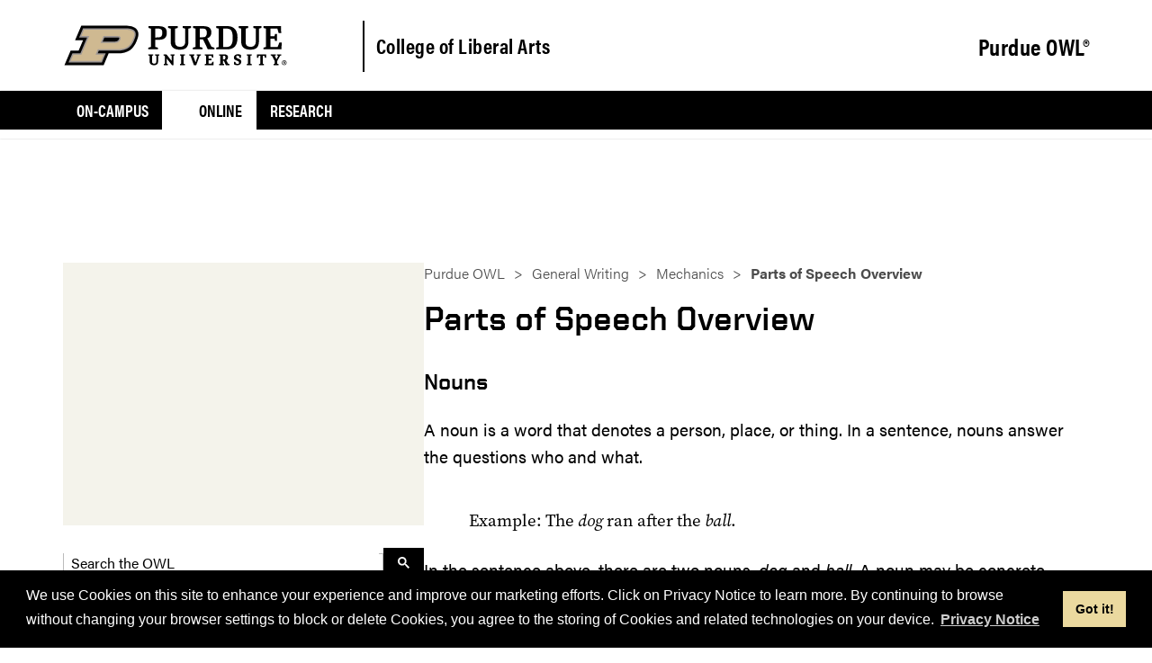

--- FILE ---
content_type: text/html; charset=UTF-8
request_url: https://owl.purdue.edu/owl/general_writing/mechanics/parts_of_speech_overview.html
body_size: 11172
content:
<!DOCTYPE html>
<html xmlns="http://www.w3.org/1999/xhtml" lang="en">
	<head>
		<link href="https://www.cla.purdue.edu/_internal-p/css/content-page.css" rel="stylesheet"/>
		<meta content="text/html; charset=UTF-8" http-equiv="Content-Type"/>
<meta charset="utf-8"/>
<meta content="IE=edge" http-equiv="X-UA-Compatible"/>
<meta content="width=device-width, initial-scale=1" name="viewport"/>
		<meta content="This handout defines the basic parts of speech and provides examples of their uses in sentences. Links to more handouts and exercises on particular parts of speech are also provided. If you are learning English as a Second Language (ESL), you may also want to browse through a complete listing of our ESL resources. " name="description"/>
<link href="https://www.owl.purdue.edu/owl/general_writing/mechanics/parts_of_speech_overview.html" rel="canonical"/>

		
		
		
		<title>
			Parts of Speech Overview - 
			 Purdue OWL® -  Purdue University
		</title>
		<link href="https://www.purdue.edu/purdue/images/favicon.ico" rel="shortcut icon"/>
<link href="https://www.purdue.edu/purdue/images/icon-iphone.png" rel="apple-touch-icon" sizes="76x76"/>
<link href="https://www.purdue.edu/purdue/images/icon-ipad.png" rel="apple-touch-icon" sizes="76x76"/>
<link href="https://www.purdue.edu/purdue/images/icon-iphone-retina.png" rel="apple-touch-icon" sizes="120x120"/>
<link href="https://www.purdue.edu/purdue/images/icon-ipad-retina.png" rel="apple-touch-icon" sizes="152x152"/>
		<link href="https://use.fontawesome.com/releases/v6.4.2/css/all.css" rel="stylesheet"/>

<!--United sans -->
<link href="https://www.purdue.edu/purdue/fonts/united-sans/united-sans.css" rel="stylesheet"/>

<link href="https://www.purdue.edu/purdue/css/pu/content/content-2.0-2020.css" rel="stylesheet" type="text/css"/>


		

            
        
                                        
                                                 
                                        <link href="https://www.cla.purdue.edu/_internal-p/claweb2020.css" rel="stylesheet" type="text/css"/>
            
		<link href="../../../_internal/css/owl2022.css" rel="stylesheet"/>
<link href="../../../_internal/css/cookieconsent.min.css" rel="stylesheet" type="text/css"/>
<script src="../../../_internal/js/cookieconsent.min.js" type="text/javascript"></script>
<script type="text/javascript">
    window.addEventListener("load", function(){
    window.cookieconsent.initialise({
      "palette": {
        "popup": {
          "background": "#000"
        },
        "button": {
          "background": "#EBD99F"
        }
      },
      "content": {
        "message": "We use Cookies on this site to enhance your experience and improve our marketing efforts. Click on Privacy Notice to learn more. By continuing to browse without changing your browser settings to block or delete Cookies, you agree to the storing of Cookies and related technologies on your device.",
         "link": "Privacy Notice",
        "href": "/owl/privacy_notice.html"
      }
    })});
</script>
		
		<script>// <![CDATA[
const AD_SCRIPTS = [
        "https://atc-edge.studybreakmedia.com/bundles/production/owl/main-1-control.js"
    ];

    if (!document.cookie.includes("owl_pres_mode")) {
        for (var script_link of AD_SCRIPTS) {
            var el = document.createElement("script");
            el.src = script_link;
            el.async = "true";
            document.head.appendChild(el);
        }
    }
// ]]></script>
		<script async="true" src="//www.purdue.edu/purdue/globals/js/modernizr-1.5.min.js" type="text/javascript"></script>
<script src="//www.purdue.edu/purdue/js/jquery-1.10.2.min.js" type="text/javascript"></script>
<script src="https://www.purdue.edu/assets/globals/js/google_jquery_link_tracking.js" type="text/javascript"></script>
		

            
        
                                        
                                                
                                        <script src="https://apps.online.purdue.edu/scripts/utmpassing-min.js"></script>
            
		
		
		

<!-- Google Tag Manager -->
<script>(function(w,d,s,l,i){w[l]=w[l]||[];w[l].push({'gtm.start':
    new Date().getTime(),event:'gtm.js'});var f=d.getElementsByTagName(s)[0],
    j=d.createElement(s),dl=l!='dataLayer'?'%26l='+l:'';j.async=true;j.src=
    'https://www.googletagmanager.com/gtm.js?id='+i+dl;f.parentNode.insertBefore(j,f);
    })(window,document,'script','dataLayer','GTM-NMJVGC5');</script>
<!-- End Google Tag Manager -->

		
	</head>
	<body>
    	
<!-- Google Tag Manager (noscript) -->
<noscript><iframe height="0" src="https://www.googletagmanager.com/ns.html?id=GTM-NMJVGC5" style="display:none;visibility:hidden" width="0"></iframe></noscript>
<!-- End Google Tag Manager (noscript) -->

		
		<a class="nav-skipto" href="#main">Skip to main content</a>
		
		<header class="header container">
		    <div id="findInfoFor" style="display: none;"></div>
		    <div id="searchDropdown" style="display: none;"></div>
			
			                <style>

/* Side nav "gray bar" */
.content__side-nav > ul > li:first-child{
    background-color: black;
}

/* Cool headers */
h1, h2, h3, h4, h5, h6{
    font-family: "United Sans",Impact,"Arial Black","sans serif";
}
/* Top nav giving button */
.giving-button-2020-style{
	color: #000;
	font-family: "United Sans Condensed",Impact,"Arial Black","sans serif" !important;
	font-size: 1.125rem;
	font-weight: 700 !important;
	letter-spacing: .5px;
	line-height: 1.5 !important;
	border-radius: 4px;
	background-color: #cfb991;
	box-shadow: 0 1px 2px 0 rgba(142,111,62,.3);
	text-transform: uppercase !important;
	justify-content: space-between;
	align-items: center !important;
	border: 1px solid #cfb991;
	-webkit-text-decoration: none;
	text-decoration: none !important;
	cursor: pointer;
}
.giving-button-2020-style:hover{
    background-color: white;
}
@media (max-width: 990px){
    .giving-button-2020-style{
        color: black !important;
        justify-content: center;
        max-width: 33%;
    }
}
/* Top nav links */
.header__mainNav--main ul li a{
  margin: .5rem auto;
}
/* Gold bar sux */
.header__goldBar.container{
  display: none;
}
/* Header tweaks */
.header__signature.container{
  background-color: white;
}
.header__signature--siteName a{
  color: black;
}
.header__signature--siteName #siteTagline a{
  color: black;
}
.header__signature--logo::after{
  background-color: black;
}
/* Shadow */
.header__mainNav{
    box-shadow: 0 0 2px rgba(0,0,0,.2);
}
/* Breadcrumbs */
.content__breadcrumb{
    background-color: white;
}
/* Top nav links */
.header__mainNav--main ul li a{
	margin: .5rem auto;
	font-weight: 600;
	font-family: acumin-pro,"Franklin Gothic",sans-serif;
	text-transform: initial;
	line-height: 1.5;
}
/* Top nav dropdown arrow */
.header__mainNav--main ul li a span{
    font-weight: 600;
    font-size: .85rem;
}
/* Top nav text color */
.header__mainNav--dropdownOuter li &gt; a{
    color: black !important;/* template already uses important :C */
}
/* Remove line seperator */
.header__mainNav--dropdownOuter li:not(:first-child){
    border-top: none;
}
</style>
<section class="header__signature container">
    <section class="header__signature--inner">
      <a aria-label="Purdue Logo" class="header__signature--logo" href="https://www.cla.purdue.edu" id="purdueLogo">
        <div>
          <object aria-labelledby="purdueLogo" data="https://www.purdue.edu/home/wp-content/themes/purdue-home-theme/imgs/PU-H-light.svg" tabindex="-1" type="image/svg+xml"></object>
                  </div>
      </a>
      <article class="header__signature--siteName">
                            
        <a href="https://www.cla.purdue.edu/index.html" id="siteName">College of Liberal Arts</a>
    
                    <div id="siteTagline">
                                                
        <a href="../../../index.html">Purdue OWL®</a>
    
                                        
        </div>
      </article>
    </section>
</section>
			
			                <nav class="header__mainNav container">
    <button aria-expanded="false" aria-haspopup="true" id="mainNavMo">
      <img aria-hidden="true" class="icon" focusable="false" src="../../../images/icons/menu-white.svg"/>
      Menu
    </button>
        <section class="header__mainNav--tabs">
        <ul aria-label="Top Level Navigation" role="menubar">
                                                <li role="none">
                        <a href="../../../writinglab/index.html" role="menuitem">On-Campus</a>
                    </li>
                                                                <li role="none">
                        <a class="is-active-tab" href="#" role="menuitem">
                            <span><img aria-hidden="true" class="icon" focusable="false" src="../../../images/icons/menu.svg"/></span>
                            Online
                        </a>
                    </li>
                                                                <li role="none">
                        <a href="../../../index.html" role="menuitem">Research</a>
                    </li>
                                    </ul>
    </section>
    	<section class="header__mainNav--main">
		<ul aria-label="Main Navigation" role="menubar">
                                                            <li role="none">
                                <a href="../../index.html" role="menuitem">Home</a>
                </li>
                                                <li role="none">
                                <a href="../../about_the_owl/index.html" role="menuitem">About</a>
                </li>
                                                                <li class="dropdown" role="none">
                <a aria-expanded="false" aria-haspopup="true" class="dropdown-button" href="../../index.html" role="menuitem">Writing<span><img aria-hidden="true" class="icon" focusable="false" src="../../../images/icons/dropdown.svg"/></span></a>
                <ul class="header__mainNav--dropdownOuter" role="menu">    
                                                                                                                <li role="none">
                <a aria-expanded="false" aria-haspopup="true" class="dropdown-button--inner dropdown-button" href="../index.html" role="menuitem">General Writing<span><img aria-hidden="true" class="icon" focusable="false" src="../../../images/icons/right-dropdown.svg"/></span></a>
                <ul class="header__mainNav--dropdownInner" role="menu">
                                                                                                <li role="none">
                                <a href="../index.html" role="menuitem">Overview</a>
                </li>
                                                <li role="none">
                                <a href="../writing_style/index.html" role="menuitem">Writing Style</a>
                </li>
                                                <li role="none">
                                <a href="../the_writing_process/index.html" role="menuitem">The Writing Process</a>
                </li>
                                                <li role="none">
                                <a href="../academic_writing/index.html" role="menuitem">Academic Writing</a>
                </li>
                                                <li role="none">
                                <a href="../common_writing_assignments/index.html" role="menuitem">Common Writing Assignments</a>
                </li>
                                                <li role="none">
                                <a href="index.html" role="menuitem">Mechanics</a>
                </li>
                                                <li role="none">
                                <a href="../grammar/index.html" role="menuitem">Grammar</a>
                </li>
                                                <li role="none">
                                <a href="../punctuation/index.html" role="menuitem">Punctuation</a>
                </li>
                                                <li role="none">
                                <a href="../visual_rhetoric/index.html" role="menuitem">Visual Rhetoric</a>
                </li>
                                                <li role="none">
                                <a href="../undergraduate_applications/index.html" role="menuitem">Undergraduate Applications</a>
                </li>
                                                <li role="none">
                                <a href="../graduate_school_applications/index.html" role="menuitem">Graduate School Applications</a>
                </li>
                                                <li role="none">
                                <a href="../personal_correspondence/index.html" role="menuitem">Personal Correspondence</a>
                </li>
                                                <li role="none">
                                <a href="../../resources/community_engaged_writing/index.html" role="menuitem">Community Engaged Writing</a>
                </li>
                                                <li role="none">
                                <a href="../media_file_index/index.html" role="menuitem">Media File Index</a>
                </li>
                                        </ul>
                </li>
                                                                <li role="none">
                <a aria-expanded="false" aria-haspopup="true" class="dropdown-button--inner dropdown-button" href="../../graduate_writing/index.html" role="menuitem">Graduate Writing<span><img aria-hidden="true" class="icon" focusable="false" src="../../../images/icons/right-dropdown.svg"/></span></a>
                <ul class="header__mainNav--dropdownInner" role="menu">
                                                                                                <li role="none">
                                <a href="../../graduate_writing/index.html" role="menuitem">Overview</a>
                </li>
                                                <li role="none">
                                <a href="../../graduate_writing/introduction_to_writing/index.html" role="menuitem">Introduction to Graduate Writing</a>
                </li>
                                                <li role="none">
                                <a href="../../graduate_writing/graduate_writing_topics/index.html" role="menuitem">Graduate Writing Topics</a>
                </li>
                                                <li role="none">
                                <a href="../../graduate_writing/graduate_writing_genres/index.html" role="menuitem">Graduate Writing Genres</a>
                </li>
                                                <li role="none">
                                <a href="../../graduate_writing/thesis_and_dissertation/index.html" role="menuitem">Thesis and Dissertation</a>
                </li>
                                        </ul>
                </li>
                                                                <li role="none">
                <a aria-expanded="false" aria-haspopup="true" class="dropdown-button--inner dropdown-button" href="../../subject_specific_writing/index.html" role="menuitem">Subject-Specific Writing<span><img aria-hidden="true" class="icon" focusable="false" src="../../../images/icons/right-dropdown.svg"/></span></a>
                <ul class="header__mainNav--dropdownInner" role="menu">
                                                                                                <li role="none">
                                <a href="../../subject_specific_writing/index.html" role="menuitem">Overview</a>
                </li>
                                                <li role="none">
                                <a href="../../subject_specific_writing/professional_technical_writing/index.html" role="menuitem">Professional, Technical Writing</a>
                </li>
                                                <li role="none">
                                <a href="../../subject_specific_writing/writing_in_literature/index.html" role="menuitem">Writing in Literature</a>
                </li>
                                                <li role="none">
                                <a href="../../subject_specific_writing/writing_in_the_social_sciences/index.html" role="menuitem">Writing in the Social Sciences</a>
                </li>
                                                <li role="none">
                                <a href="../../subject_specific_writing/writing_in_engineering/index.html" role="menuitem">Writing in Engineering</a>
                </li>
                                                <li role="none">
                                <a href="../../subject_specific_writing/creative_writing/index.html" role="menuitem">Creative Writing</a>
                </li>
                                                <li role="none">
                                <a href="../../subject_specific_writing/healthcare_writing/index.html" role="menuitem">Healthcare Writing</a>
                </li>
                                                <li role="none">
                                <a href="../../subject_specific_writing/journalism_and_journalistic_writing/index.html" role="menuitem">Journalism and Journalistic Writing</a>
                </li>
                                                <li role="none">
                                <a href="../../subject_specific_writing/writing_in_the_purdue_surf_program/index.html" role="menuitem">Writing in the Purdue SURF Program</a>
                </li>
                                                <li role="none">
                                <a href="../../subject_specific_writing/writing_in_art_history/index.html" role="menuitem">Writing in Art History</a>
                </li>
                                        </ul>
                </li>
                                                                <li role="none">
                <a aria-expanded="false" aria-haspopup="true" class="dropdown-button--inner dropdown-button" href="../../job_search_writing/index.html" role="menuitem">Job Search Writing<span><img aria-hidden="true" class="icon" focusable="false" src="../../../images/icons/right-dropdown.svg"/></span></a>
                <ul class="header__mainNav--dropdownInner" role="menu">
                                                                                                <li role="none">
                                <a href="../../job_search_writing/index.html" role="menuitem">Overview</a>
                </li>
                                                <li role="none">
                                <a href="../../job_search_writing/preparing_an_application/index.html" role="menuitem">Preparing an Application</a>
                </li>
                                                <li role="none">
                                <a href="../../job_search_writing/job_search_letters/index.html" role="menuitem">Job Search Letters</a>
                </li>
                                                <li role="none">
                                <a href="../../job_search_writing/resumes_and_vitas/index.html" role="menuitem">Résumés and CVs</a>
                </li>
                                                <li role="none">
                                <a href="../../job_search_writing/video_resumes/index.html" role="menuitem">Video Résumés</a>
                </li>
                                                <li role="none">
                                <a href="../../job_search_writing/skilled_labor_job_search_resources/index.html" role="menuitem">Skilled Labor Job Search Resources</a>
                </li>
                                        </ul>
                </li>
                                                                <li role="none">
                <a aria-expanded="false" aria-haspopup="true" class="dropdown-button--inner dropdown-button" href="../../multilingual/index.html" role="menuitem">Multilingual<span><img aria-hidden="true" class="icon" focusable="false" src="../../../images/icons/right-dropdown.svg"/></span></a>
                <ul class="header__mainNav--dropdownInner" role="menu">
                                                                                                <li role="none">
                                <a href="../../multilingual/index.html" role="menuitem">Overview</a>
                </li>
                                                <li role="none">
                                <a href="../../multilingual/multilingual_instructors_tutors/index.html" role="menuitem">Multilingual Instructors and Tutors</a>
                </li>
                                                <li role="none">
                                <a href="../../multilingual/multilingual_students/index.html" role="menuitem">Multilingual Students</a>
                </li>
                                                <li role="none">
                                <a href="../../multilingual/world_englishes/index.html" role="menuitem">World Englishes</a>
                </li>
                                        </ul>
                </li>
                                        </ul>
                </li>
                                                                <li class="dropdown" role="none">
                <a aria-expanded="false" aria-haspopup="true" class="dropdown-button" href="../../research_and_citation/index.html" role="menuitem">Research and Citation<span><img aria-hidden="true" class="icon" focusable="false" src="../../../images/icons/dropdown.svg"/></span></a>
                <ul class="header__mainNav--dropdownOuter" role="menu">    
                                                                                                <li role="none">
                                <a href="../../research_and_citation/index.html" role="menuitem">Overview</a>
                </li>
                                                <li role="none">
                                <a href="../../research_and_citation/conducting_research/index.html" role="menuitem">Conducting Research</a>
                </li>
                                                <li role="none">
                                <a href="../../research_and_citation/using_research/index.html" role="menuitem">Using Research</a>
                </li>
                                                <li role="none">
                                <a href="../../research_and_citation/apa_style/index.html" role="menuitem">APA Style (7th Edition)</a>
                </li>
                                                <li role="none">
                                <a href="../../research_and_citation/mla_style/index.html" role="menuitem">MLA Style</a>
                </li>
                                                <li role="none">
                                <a href="../../research_and_citation/chicago_manual_18th_edition/index.html" role="menuitem">Chicago Style</a>
                </li>
                                                <li role="none">
                                <a href="../../research_and_citation/ieee_style/index.html" role="menuitem">IEEE Style</a>
                </li>
                                                <li role="none">
                                <a href="../../research_and_citation/ama_style/index.html" role="menuitem">AMA Style</a>
                </li>
                                                <li role="none">
                                <a href="../../research_and_citation/asa_style/index.html" role="menuitem">ASA Style</a>
                </li>
                                                <li role="none">
                                <a href="../../research_and_citation/apa6_style/index.html" role="menuitem">APA Style (6th Edition)</a>
                </li>
                                        </ul>
                </li>
                                                                <li class="dropdown" role="none">
                <a aria-expanded="false" aria-haspopup="true" class="dropdown-button" href="../../../owl_exercises/index.html" role="menuitem">Exercises<span><img aria-hidden="true" class="icon" focusable="false" src="../../../images/icons/dropdown.svg"/></span></a>
                <ul class="header__mainNav--dropdownOuter" role="menu">    
                                                                                                <li role="none">
                                <a href="../../../owl_exercises/index.html" role="menuitem">Home</a>
                </li>
                                                <li role="none">
                                <a href="../../../owl_exercises/grammar_exercises/index.html" role="menuitem">Grammar</a>
                </li>
                                                <li role="none">
                                <a href="../../../owl_exercises/punctuation_exercises/index.html" role="menuitem">Punctuation</a>
                </li>
                                                <li role="none">
                                <a href="../../../owl_exercises/spelling_exercises/index.html" role="menuitem">Spelling</a>
                </li>
                                                <li role="none">
                                <a href="../../../owl_exercises/sentence_structure/index.html" role="menuitem">Sentence Structure</a>
                </li>
                                                <li role="none">
                                <a href="../../../owl_exercises/sentence_style/index.html" role="menuitem">Sentence Style</a>
                </li>
                                                <li role="none">
                                <a href="../../../owl_exercises/writing_numbers/index.html" role="menuitem">Writing Numbers</a>
                </li>
                                                <li role="none">
                                <a href="../../../owl_exercises/multilingual_exercises/index.html" role="menuitem">Multilingual</a>
                </li>
                                        </ul>
                </li>
                                                <li role="none">
                                <a href="../../avoiding_plagiarism/index.html" role="menuitem">Avoiding Plagiarism</a>
                </li>
                                                                <li class="dropdown" role="none">
                <a aria-expanded="false" aria-haspopup="true" class="dropdown-button" href="../../resources/index.html" role="menuitem">Teacher/Tutor Resources<span><img aria-hidden="true" class="icon" focusable="false" src="../../../images/icons/dropdown.svg"/></span></a>
                <ul class="header__mainNav--dropdownOuter" role="menu">    
                                                                                                <li role="none">
                                <a href="../../resources/index.html" role="menuitem">Overview</a>
                </li>
                                                <li role="none">
                                <a href="../../resources/writing_instructors/index.html" role="menuitem">Writing Instructors</a>
                </li>
                                                <li role="none">
                                <a href="../../resources/writing_letters_of_recommendation_for_students/index.html" role="menuitem">Writing Letters of Recommendation for Students</a>
                </li>
                                                <li role="none">
                                <a href="../../resources/writing_tutors/index.html" role="menuitem">Writing Tutors</a>
                </li>
                                                <li role="none">
                                <a href="../../resources/teaching_resources/index.html" role="menuitem">Teaching Resources</a>
                </li>
                                                <li role="none">
                                <a href="../../../owl_exercises/index.html" role="menuitem">OWL Exercises</a>
                </li>
                                                <li role="none">
                                <a href="../../resources/preventing_plagiarism/index.html" role="menuitem">Preventing Plagiarism</a>
                </li>
                                                <li role="none">
                                <a href="../../resources/translingual_writing/index.html" role="menuitem">Translingual Writing</a>
                </li>
                                                <li role="none">
                                <a href="../../subject_specific_writing/writing_in_engineering/writing_in_the_engineering_classroom/index.html" role="menuitem">Writing in the Engineering Classroom</a>
                </li>
                                                <li role="none">
                                <a href="../../resources/presentation_mode.html" role="menuitem">Ad-Free Presentation Mode</a>
                </li>
                                        </ul>
                </li>
    		</ul>
	</section>
</nav>
			<script>
    //<![CDATA[
    /* When the current tab is clicked, toggle the main top nav */
    /* Only toggle if mobile menu button is not present; it serves the same purpose */
    
    $(".header__mainNav--main").css({height: "10px", overflow: "hidden"});
    
    $(".header__mainNav--tabs .is-active-tab").click(function() {
        if ($("#mainNavMo").is(":hidden")) {
            if ($(".header__mainNav--main").css("height") == "10px") {
            
                // Need to set a specific height for animation to work
                var new_h = $(".header__mainNav--main > ul").height();
                $(".header__mainNav--main").css({height: new_h + "px"});
                
                // After the animation is done, set height to auto
                setTimeout(function() {
                    if ($(".header__mainNav--main").css("height") != "10px") {
                        $(".header__mainNav--main").css({height: "auto", overflow: "visible"});
                    }
                }, 300);
            } else {
            
                // Need to set a specific height for animation to work
                var new_h = $(".header__mainNav--main").height();
                $(".header__mainNav--main").css({height: new_h + "px"});
            
                // If we reset height immediately, the animation won't trigger
                setTimeout(function() {
                    $(".header__mainNav--main").css({height: "10px", overflow: "hidden"});
                }, 1);
            }
        }
    });
    // ]]>
</script>
			<div id="top_ad">
<div id="D_T1"></div>
<div id="M_T1"></div>
</div>
<script>// <![CDATA[
    if (document.cookie.includes("owl_pres_mode")) {
        $("#top_ad").remove();
    }
// ]]></script>
		</header>
		<main id="main">
			
			<section class="container container--bg-white content__content">
				<article class="row">
					
					<aside class="content__aside">
						<div class="content__side-content" id="side_ad">
<div id="D_L1"></div>
<div id="M_L1"></div>
</div>
<script>// <![CDATA[
    if (document.cookie.includes("owl_pres_mode")) {
        $("#side_ad").remove();
    }
// ]]></script>
<script async="" src="https://cse.google.com/cse.js?cx=c58807377c32798a4"></script>
<div class="content__side-content" id="owl_search_container">
<div class="gcse-searchbox-only"></div>
</div>
<script>// <![CDATA[
$(window).on("load", function() {
    var searchBox = $("#owl_search_container input");
    var defaultText = "Search the OWL";
    searchBox.val(defaultText);
    searchBox.focus(function() {
        if ($(this).val() == defaultText) $(this).val("");
    });
    searchBox.blur(function() {
        if ($(this).val() == "") $(this).val(defaultText);
    });
});
// ]]></script>
						
<nav class="content__side-nav">
        
           
                
        
                
    <ul aria-label="Side Navigation" role="menu">
                                     <li role="none"><a href="index.html" role="menuitem">Mechanics</a></li>
                                                                                                 
                    
        
                
                                                                                            
        
                
        
            <li role="none"><a href="hocs_and_locs.html" role="menuitem">Higher Order Concerns (HOCs) and Lower Order Concerns (LOCs)</a></li>
    
                                                                            
        
                
        
            <li role="none"><a href="sentence_clarity.html" role="menuitem">Improving Sentence Clarity</a></li>
    
                                                                            
        
                
        
            <li role="none"><a class="current" href="parts_of_speech_overview.html" role="menuitem">Parts of Speech Overview</a></li>
    
                                                                            
        
                
        
            <li role="none"><a href="sentence_clarity_presentation.html" role="menuitem">Sentence Clarity Presentation</a></li>
    
                                                                            
        
                
        
            <li role="none"><a href="sentence_fragments.html" role="menuitem">Sentence Fragments</a></li>
    
                                                             
                    
        
                
                        
                                                <li role="none">
                <a aria-expanded="false" aria-haspopup="true" class="side-nav dropdown-button" href="transitions_and_transitional_devices/index.html" role="menuitem">Transitions and Transitional Devices</a>
                <ul class="dropdown-content" role="menu">
                                                                                                                
        
                
        
            <li role="none"><a href="transitions_and_transitional_devices/index.html" role="menuitem">Writing Transitions</a></li>
    
                                                                            
        
                
        
            <li role="none"><a href="transitions_and_transitional_devices/transitional_devices.html" role="menuitem">Transitional Devices</a></li>
    
                                        </ul>
                            </li>
                                                                                        
        
                
        
            <li role="none"><a href="dangling_modifiers_and_how_to_correct_them.html" role="menuitem">Dangling Modifiers and How To Correct Them</a></li>
    
                                                                            
        
                
        
            <li role="none"><a href="parallel_structure.html" role="menuitem">Parallel Structure</a></li>
    
                                                             
                    
        
                
                        
                                                <li role="none">
                <a aria-expanded="false" aria-haspopup="true" class="side-nav dropdown-button" href="two_part_phrasal_verbs_idioms/index.html" role="menuitem">Two-Part (Phrasal) Verbs (Idioms)</a>
                <ul class="dropdown-content" role="menu">
                                                                                                                
        
                
        
            <li role="none"><a href="two_part_phrasal_verbs_idioms/index.html" role="menuitem">Overview of Two-Part (Phrasal) Verbs (Idioms)</a></li>
    
                                                                            
        
                
        
            <li role="none"><a href="two_part_phrasal_verbs_idioms/separable_phrasal_verbs.html" role="menuitem">Separable Phrasal Verbs</a></li>
    
                                                                            
        
                
        
            <li role="none"><a href="two_part_phrasal_verbs_idioms/inseparable_phrasal_verbs.html" role="menuitem">Inseparable Phrasal Verbs</a></li>
    
                                                                            
        
                
        
            <li role="none"><a href="two_part_phrasal_verbs_idioms/intransitive_phrasal_verbs.html" role="menuitem">Intransitive Phrasal Verbs</a></li>
    
                                        </ul>
                            </li>
                                                                                        
        
                
        
            <li role="none"><a href="help_with_capitals.html" role="menuitem">A Little Help with Capitals</a></li>
    
                                                             
                    
        
                
                        
                                                <li role="none">
                <a aria-expanded="false" aria-haspopup="true" class="side-nav dropdown-button" href="gerunds_participles_and_infinitives/index.html" role="menuitem">Gerunds, Participles, and Infinitives</a>
                <ul class="dropdown-content" role="menu">
                                                                                                                
        
                
        
            <li role="none"><a href="gerunds_participles_and_infinitives/index.html" role="menuitem">Gerunds</a></li>
    
                                                                            
        
                
        
            <li role="none"><a href="gerunds_participles_and_infinitives/participles.html" role="menuitem">Participles</a></li>
    
                                                                            
        
                
        
            <li role="none"><a href="gerunds_participles_and_infinitives/infinitives.html" role="menuitem">Infinitives</a></li>
    
                                                                            
        
                
        
            <li role="none"><a href="gerunds_participles_and_infinitives/comparing_gerunds_participles_and_infinitives.html" role="menuitem">Comparing Gerunds, Participles, and Infinitives</a></li>
    
                                        </ul>
                            </li>
                                        </ul>
</nav>







						
						

                


						<h3>Suggested Resources</h3>
<a class="button button-bar button-campusGold button-wide" href="../../avoiding_plagiarism/guide_overview .html" rel="noopener" target="_blank">Style Guide Overview</a> <a class="button button-bar button-campusGold button-wide" href="../../research_and_citation/mla_style/mla_style_introduction.html">MLA Guide</a> <a class="button button-bar button-campusGold button-wide" href="../../research_and_citation/apa_style/apa_style_introduction.html">APA Guide</a> <a class="button button-bar button-campusGold button-wide" href="../../research_and_citation/chicago_manual_18th_edition/cmos_formatting_and_style_guide/chicago_manual_of_style_18th_edition.html">Chicago Guide</a> <a class="button button-bar button-campusGold button-wide" href="../../../owl_exercises/index.html">OWL Exercises</a>
					</aside>
					<article class="content__main">
						
                                                                                                                                                                                                                                                    



<nav class="content__breadcrumb">
    <ul>

                    
        
                
                                     
        
                
             
                            <li><a href="../../index.html">Purdue OWL</a></li>
                                
        
                
             
                            <li><a href="../index.html">General Writing</a></li>
                                
        
                
             
                            <li><a href="index.html">Mechanics</a></li>
                                
        
                
                     <li>Parts of Speech Overview</li>
        
    </ul>
</nav> 


        

						
    
						<span></span>
						



        
                <h1 id="main-heading">Parts of Speech Overview</h1>
    

						<div class="printinfo"><img alt="OWL logo" height="128" src="../../../images/logos/owllogo_black.png" style="float: left; margin-right: 20px;" width="200"/>
<h1>Welcome to the Purdue OWL</h1>
<p id="getURL"></p>
<p>This page is brought to you by the OWL at Purdue University. When printing this page, you must include the entire legal notice.</p>
<br/>
<div style="clear: both;"><hr/></div>
<p>Copyright &#169;1995-2018 by The Writing Lab &amp; The OWL at Purdue and Purdue University. All rights reserved. This material may not be published, reproduced, broadcast, rewritten, or redistributed without permission. Use of this site constitutes acceptance of our terms and conditions of fair use.</p>
<hr/></div>
<script type="text/javascript">// <![CDATA[
document.getElementById('getURL').innerHTML = window.location.href;
// ]]></script>
						

  
    	<section class="content__group printarea">  																                                                                        						    		    

<h3>Nouns</h3>
<p>A noun is a word that denotes a person, place, or thing. In a sentence, nouns answer the questions who and what.</p>
<div class="example">Example: The <em>dog</em> ran after the <em>ball</em>.</div>
<p>In the sentence above, there are two nouns, <em>dog</em> and <em>ball</em>. A noun may be concrete (something you can touch, see, etc.), like the nouns in the example above, or a noun may be abstract, as in the sentences below.</p>
<div class="example">Example 1: She possesses <em>integrity</em>.</div>
<div class="example">Example 2: He was searching for <em>love</em>.</div>
<p>The abstract concepts of <em>integrity</em> and <em>love</em> in the sentences above are both nouns. Nouns may also be proper.</p>
<div class="example">Example 1: She visited <em>Chicago</em> every year.</div>
<div class="example">Example 2: <em>Thanksgiving</em> is in <em>November</em>.</div>
<p><em>Chicago</em>, <em>Thanksgiving</em>, and <em>November</em> are all proper nouns, and they should be capitalized. (For more information on proper nouns and when to capitalize words, see our handout on <a href="help_with_capitals.html">Capital Letters</a>.)</p>
<p>You may also visit our handout on <a href="../../../owl_exercises/grammar_exercises/count_and_noncount_nouns/index.html">Count and Noncount Nouns</a>.</p>
<p>Learn how to spot verbs that act as nouns. Visit our handout on <a href="gerunds_participles_and_infinitives/index.html">Verbals: Gerunds, Participles, and Infinitives</a>.</p>
<h3>Pronouns</h3>
<p>A pronoun is a word that takes the place of a noun in a sentence.</p>
<div class="example">Example: <em>She</em> decided to go to a movie.</div>
<p>In the sentence above, <em>she</em> is the pronoun. Like nouns, pronouns may be used either as subjects or as objects in a sentence.</p>
<div class="example">Example: <em>She</em> planned to ask <em>him</em> for an interview.</div>
<p>In the example above, both <em>she</em> and <em>him</em> are pronouns; <em>she</em> is the subject of the sentence while <em>him</em> is the object. Every subject pronoun has a corresponding object form, as shown in the table below.</p>
<div class="table-responsive">
<table border="1" class="table" summary="Subject and Object Pronouns">
<tbody>
<tr>
<td colspan="2"><strong>Subject and Object Pronouns</strong></td>
</tr>
<tr>
<td><em>Subject Pronouns</em></td>
<td><em>Object Pronouns</em></td>
</tr>
<tr>
<td>I</td>
<td>Me</td>
</tr>
<tr>
<td>We</td>
<td>Us</td>
</tr>
<tr>
<td>You</td>
<td>You</td>
</tr>
<tr>
<td>She</td>
<td>Her</td>
</tr>
<tr>
<td>He</td>
<td>Him</td>
</tr>
<tr>
<td>It</td>
<td>It</td>
</tr>
<tr>
<td>They</td>
<td>Them</td>
</tr>
</tbody>
</table>
</div>
<p>For more information on pronouns, go to our handout on <a href="../grammar/pronouns/index.html">Pronouns</a>.</p>
<p>To find out what part of speech are <em>that</em>, <em>which</em>, and <em>whom</em>? Visit our handout on <a href="../grammar/relative_pronouns/index.html">Relative Pronouns</a>.</p>
<h3>Articles</h3>
<p>Articles include <em>a</em>, <em>an</em>, and <em>the</em>. They precede a noun or a noun phrase in a sentence.</p>
<div class="example">Example 1: They wanted <em>a</em> house with <em>a</em> big porch.</div>
<div class="example">Example 2: He bought <em>the</em> blue sweater on sale.</div>
<p>In example 1, the article <em>a</em> precedes the noun <em>house</em>, and <em>a</em> also precedes the noun phrase <em>big porch</em>, which consists of an adjective (big) and the noun it describes (porch). In example 2, the article <em>the</em> precedes the noun phrase <em>blue sweater</em>, in which <em>sweater</em> is the noun and <em>blue,</em> the adjective.</p>
<p>For more information, go to our handouts on <a href="../grammar/articles_a_versus_an.html">Articles: A vs. An</a> and <a href="../grammar/using_articles.html">How to Use Articles (a/an/the)</a>.</p>
<h3>Adjectives</h3>
<p>An adjective is a word that modifies, or describes, a noun or pronoun. Adjectives may precede nouns, or they may appear after a form of the reflexive verb to be (am, are, is, was, etc.).</p>
<div class="example">Example 1: We live in the <em>red brick</em> house.</div>
<div class="example">Example 2: She is <em>tall</em> for her age.</div>
<p>In example 1, two consecutive adjectives, <em>red</em> and <em>brick</em>, both describe the noun house. In example 2, the adjective <em>tall</em> appears after the reflexive verb <em>is</em> and describes the subject, <em>she</em>.</p>
<p>For more on adjectives, go to our handouts <a href="../grammar/adjective_or_adverb/index.html">Adjective or Adverb</a> and <a href="../grammar/how_to_use_adjectives_and_adverbs/index.html">How to Use Adjectives and Adverbs</a>.</p>
<h3>Verbs</h3>
<p>A verb is a word that denotes action, or a state of being, in a sentence.</p>
<div class="example">Example 1: Beth <em>rides</em> the bus every day.</div>
<div class="example">Example 2: Paul <em>was</em> an avid reader.</div>
<p>In example 1, <em>rides</em> is the verb; it describes what the subject, Beth, does. In example 2, <em>was</em> describes Paul&#8217;s state of being and is therefore the verb.</p>
<p>There may be multiple verbs in a sentence, or there may be a verb phrase consisting of a verb plus a helping verb.</p>
<div class="example">Example 1: She <em>turned</em> the key and <em>opened</em> the door.</div>
<div class="example">Example 2: Jackson <em>was studying</em> when I saw him last.</div>
<p>In example 1, the subject <em>she</em> performs two actions in the sentence, <em>turned</em> and <em>opened</em>. In example 2, the verb phrase is <em>was studying</em>.</p>
<p>Some words in a sentence may look like verbs but act as something else, like a noun; these are called verbals. For more information on verbs that masquerade as other parts of speech, go to our handout on <a href="gerunds_participles_and_infinitives/index.html">Verbals: Gerunds, Participles, and Infinitives</a>.</p>
<p>To learn more about conjugating verbs, visit our handouts on <a href="../grammar/verb_tenses/index.html">Verb Tenses</a>, <a href="../grammar/irregular_verbs/index.html">Irregular Verbs</a>, and <a href="two_part_phrasal_verbs_idioms/index.html">Two-Part (Phrasal) Verbs (Idioms)</a>.</p>
<h3>Adverbs</h3>
<p>Just as adjectives modify nouns, adverbs modify, or further describe, verbs. Adverbs may also modify adjectives. (Many, though not all, adverbs end in -<em>ly</em>.)</p>
<div class="example">Example 1: He waved <em>wildly</em> to get her attention.</div>
<div class="example">Example 2: The shirt he wore to the party was <em>extremely</em> bright.</div>
<p>In the first example, the adverb <em>wildly</em> modifies the verb <em>waved</em>. In the second example, the adverb <em>extremely</em> modifies the adjective <em>bright</em>, which describes the noun <em>shirt</em>. While nouns answer the questions <em>who</em> and <em>what</em>, adverbs answer the questions <em>how</em>, <em>when</em>, <em>why</em>, and <em>where</em>.</p>
<p>For a more detailed discussion of adverbs, visit our handout <a href="../grammar/adjective_or_adverb/index.html">Adjective or Adverb</a> and become an expert.</p>
<h3>Conjunctions</h3>
<p>A conjunction is a word that joins two independent clauses, or sentences, together.</p>
<div class="example">Example 1: Ellen wanted to take a drive into the city, <em>but</em> the cost of gasoline was too high.</div>
<div class="example">Example 2: Richard planned to study abroad in Japan, <em>so</em> he decided to learn the language.</div>
<p>In the examples above, both <em>but</em> and <em>so</em> are conjunctions. They join two complete sentences with the help of a comma. <em>And, but, for, or, nor, so, and yet</em> can all act as conjunctions.</p>
<h3>Prepositions</h3>
<p>Prepositions work in combination with a noun or pronoun to create phrases that modify verbs, nouns/pronouns, or adjectives. Prepositional phrases convey a spatial, temporal, or directional meaning.</p>
<div class="example">Example 1: Ivy climbed <em>up</em> the brick wall <em>of</em> the house.</div>
<p>There are two prepositional phrases in the example above: <em>up the brick wall</em> and <em>of the house</em>. The first prepositional phrase is an adverbial phrase, since it modifies the verb by describing where the ivy climbed. The second phrase further modifies the noun <em>wall</em> (the object of the first prepositional phrase) and describes which wall the ivy climbs.</p>
<p>For a more detailed discussion on this part of speech and its functions, click on <a href="../grammar/prepositions/index.html">Prepositions</a>.</p>
<p>Below is a list of prepositions in the English language:</p>
<p>Aboard, about, above, across, after, against, along, amid, among, around, at, before, behind, below, beneath, beside, between, beyond, by, down, during, except, for, from, in, into, like, near, of, off, on, onto, out, over, past, since, through, throughout, to, toward, under, underneath, until, unto, up, upon, with, within, without.</p>
				</section>
	
						
					</article>
				</article>
			</section>
		</main>
		
		<footer class="footer">
			<section class="footer__resources">
				<h2 class="sr-only">Resources</h2>
				<article class="footer__resources__columns">
					<div class="footer__resources__column">
<h3><button aria-controls="sect2" aria-disabled="true" aria-expanded="true" class="accordion__heading accordion__heading--footer" id="accordion2id">Purdue <!-- <i aria-hidden="true" class="fas fa-plus accordion__icon accordion__icon__plus"></i> Font Awesome fontawesome.com --> <!-- <i aria-hidden="true" class="fas fa-minus accordion__icon accordion__icon__minus"></i> Font Awesome fontawesome.com --> </button></h3>
<ul aria-labelledby="accordion2id" class="accordion__content--footer" id="sect2" role="list">
<li role="listitem"><a href="https://www.purdue.edu/campus-map/" rel="noopener" target="_blank">Campus Map</a></li>
<li role="listitem"><a href="https://www.purdue.edu/purdue/careers/index.php" rel="noopener" target="_blank">Careers</a></li>
<li role="listitem"><a href="https://www.purdue.edu/directory/" rel="noopener" target="_blank">Directory</a></li>
<li role="listitem"><a href="https://www.purdue.edu/purdue/faculty_staff/index.php" rel="noopener" target="_blank">Faculty and Staff</a></li>
<li role="listitem"><a href="https://www.purdue.edu/hr/" rel="noopener" target="_blank">Human Resources</a></li>
<li role="listitem"><a href="https://events.purdue.edu/" rel="noopener" target="_blank">University Event Calendar</a></li>
</ul>
</div>
					<div class="footer__resources__column">
<h3><button aria-controls="sect2" aria-disabled="true" aria-expanded="true" class="accordion__heading accordion__heading--footer" id="accordion2id">College of Liberal Arts <!-- <i aria-hidden="true" class="fas fa-plus accordion__icon accordion__icon__plus"></i> Font Awesome fontawesome.com --> <!-- <i aria-hidden="true" class="fas fa-minus accordion__icon accordion__icon__minus"></i> Font Awesome fontawesome.com --> </button></h3>
<ul aria-labelledby="accordion2id" class="accordion__content--footer" id="sect2" role="list">
<li role="listitem"><a href="https://www.cla.purdue.edu/about/administration.html" rel="noopener" target="_blank">CLA Administration</a></li>
<li role="listitem"><a href="https://www.cla.purdue.edu/faculty-staff/business-office/index.html" rel="noopener" target="_blank">CLA Business Office</a></li>
<li role="listitem"><a href="https://www.cla.purdue.edu/directory/index.html" rel="noopener" target="_blank">CLA Directory</a></li>
<li role="listitem"><a href="https://www.cla.purdue.edu/resources/digital-media/index.html" rel="noopener" target="_blank">CLA Marketing &amp; Communication</a></li>
<li role="listitem"><a href="https://www.cla.purdue.edu/faculty-staff/index.html" rel="noopener" target="_blank">Faculty &amp; Staff Resources</a></li>
<li role="listitem"><a href="../../../index.html" rel="noopener" target="_blank">Purdue OWL</a></li>
</ul>
</div>
					<div class="footer__resources__column">
<h3><button aria-controls="sect2" aria-disabled="true" aria-expanded="true" class="accordion__heading accordion__heading--footer" id="accordion2id">Staff/Student Applications<!-- <i aria-hidden="true" class="fas fa-plus accordion__icon accordion__icon__plus"></i> Font Awesome fontawesome.com --> <!-- <i aria-hidden="true" class="fas fa-minus accordion__icon accordion__icon__minus"></i> Font Awesome fontawesome.com --> </button></h3>
<ul aria-labelledby="accordion2id" class="accordion__content--footer" id="sect2" role="list">
<li role="listitem"><a href="https://www.purdue.edu/boilerconnect/" rel="noopener" target="_blank">BoilerConnect</a></li>
<li role="listitem"><a href="https://purdue.brightspace.com/" rel="noopener" target="_blank">Brightspace</a></li>
<li role="listitem"><a href="https://mypurdue.purdue.edu/" rel="noopener" target="_blank">myPurdue</a></li>
<li role="listitem"><a href="https://one.purdue.edu/" rel="noopener" target="_blank">OneCampus Portal</a></li>
<li role="listitem"><a href="https://portal.office.com/" rel="noopener" target="_blank">Office 365</a></li>
<li role="listitem"><a href="https://outlook.office.com/" rel="noopener" target="_blank">Outlook</a></li>
</ul>
</div>
					
					<div class="footer__resources__column">
<div class="footer__resources__column__motto"><img src="https://www.cla.purdue.edu/images2020/brand/cla/svg/cla_v-full-reverse-rgb.svg"/></div>
<div class="footer__resources__column__social"><a href="https://www.facebook.com/PurdueCollegeofLiberalArts/" rel="noopener" target="_blank"> <span class="sr-only">Facebook</span>  <i class="fa-brands fa-square-facebook" aria-hidden="true"></i>  <!-- <span aria-hidden="true" class="fa fa-facebook"></span> Font Awesome fontawesome.com --> </a> <a href="https://twitter.com/purduelibarts" rel="noopener" target="_blank"> <span class="sr-only">Twitter</span>  <i aria-hidden="true" class="fa-brands fa-square-x-twitter"></i>  <!-- <span aria-hidden="true" class="fa fa-twitter"></span> Font Awesome fontawesome.com --> </a> <a href="https://www.youtube.com/channel/UChI0GUXUF-qclCn2E_s0FGw" rel="noopener" target="_blank"> <span class="sr-only">YouTube</span>  <i class="fa-brands fa-square-youtube" aria-hidden="true"></i>  <!-- <span aria-hidden="true" class="fa fa-youtube"></span> Font Awesome fontawesome.com --> </a> <a href="https://www.instagram.com/purdueliberalarts/" rel="noopener" target="_blank"> <span class="sr-only">Instagram</span>  <i class="fa-brands fa-square-instagram" aria-hidden="true"></i>  <!-- <span aria-hidden="true" class="fa fa-instagram"></span> Font Awesome fontawesome.com --> </a> <a href="https://www.linkedin.com/company/purdue-university-college-of-liberal-arts/" rel="noopener" target="_blank"> <span class="sr-only">LinkedIn</span>  <i aria-hidden="true" class="fa-brands fa-linkedin"></i>  <!-- <span aria-hidden="true" class="fa fa-linkedin"></span> Font Awesome fontawesome.com --> </a></div>
</div>
				</article>
			</section>
			<section class="footer__contact">
<article class="footer__contact--list">
<p>Purdue OWL is a registered trademark. Copyright &#169;2025 by <a data-auth="NotApplicable" data-linkindex="6" href="../../../writinglab/index.html" rel="noopener noreferrer" target="_blank">The On-Campus Writing Lab</a>&#160;&amp; <a data-auth="NotApplicable" data-linkindex="7" href="../../index.html" rel="noopener noreferrer" target="_blank">The OWL at Purdue</a>&#160;and <a data-auth="NotApplicable" data-linkindex="8" href="https://www.purdue.edu/" rel="noopener noreferrer" target="_blank">Purdue University</a>. This material may not be published, reproduced, broadcast, rewritten, or redistributed without permission. This website collects and publishes the ideas of individuals who have contributed those ideas in their capacities as faculty-mentored student scholars. The materials collected here do not express the views of, or positions held by, Purdue University. Use of this site constitutes acceptance of <a data-auth="NotApplicable" data-linkindex="9" href="../../about_the_owl/owl_information/fair_use_policy.html" rel="noopener noreferrer" target="_blank">our terms and conditions of fair use</a>. <a data-auth="NotApplicable" data-linkindex="10" href="../../privacy_notice.html" rel="noopener noreferrer" target="_blank">Privacy policy</a>.</p>
</article>
</section>
		</footer>
		
		<script crossorigin="anonymous" src="https://use.fontawesome.com/releases/v6.4.2/js/all.js"></script>
<script crossorigin="anonymous" src="https://use.fontawesome.com/releases/v6.4.2/js/v4-shims.js"></script>
<script src="https://www.purdue.edu/purdue/js/mm/templates/main-2020.js" type="text/javascript"></script>
		

            
        
                                                                            
                                        <script src="https://www.cla.purdue.edu/_internal-p/claweb2020.js"></script>
                    
        
                                                                            
                                        <script src="https://owl.purdue.edu/_internal/js/owl2022.js"></script>
            
		
		
	</body>
</html>

--- FILE ---
content_type: text/css
request_url: https://www.cla.purdue.edu/_internal-p/css/content-page.css
body_size: 469
content:
/* Fixing some things */
.content__main section.accordion {margin: 1rem 0;}

/* News article styles */
h2#article-details {font-size: 1.5rem; font-weight: normal; color: #666666;}
#article-details #article-date::after {content: ' • ';}


--- FILE ---
content_type: text/css
request_url: https://www.purdue.edu/purdue/css/pu/content/content-2.0-2020.css
body_size: 10544
content:
@import url("https://use.typekit.net/ghc8hdz.css");.material-1{-webkit-box-shadow:0 1px 3px rgba(0,0,0,.12),0 1px 2px rgba(0,0,0,.24);box-shadow:0 1px 3px rgba(0,0,0,.12),0 1px 2px rgba(0,0,0,.24);}.material-2{-webkit-box-shadow:0 3px 6px rgba(0,0,0,.16),0 3px 6px rgba(0,0,0,.23);box-shadow:0 3px 6px rgba(0,0,0,.16),0 3px 6px rgba(0,0,0,.23);}.material-3{-webkit-box-shadow:0 10px 20px rgba(0,0,0,.19),0 6px 6px rgba(0,0,0,.23);box-shadow:0 10px 20px rgba(0,0,0,.19),0 6px 6px rgba(0,0,0,.23);}.material-4{-webkit-box-shadow:0 14px 28px rgba(0,0,0,.25),0 10px 10px rgba(0,0,0,.22);box-shadow:0 14px 28px rgba(0,0,0,.25),0 10px 10px rgba(0,0,0,.22);}.material-5{-webkit-box-shadow:0 19px 38px rgba(0,0,0,.3),0 15px 12px rgba(0,0,0,.22);box-shadow:0 19px 38px rgba(0,0,0,.3),0 15px 12px rgba(0,0,0,.22);}html{line-height:1.15;-webkit-text-size-adjust:100%;}body{margin:0;}main{display:block;}h1{font-size:2em;margin:.67em 0;}hr{-webkit-box-sizing:content-box;box-sizing:content-box;height:0;overflow:visible;}pre{font-family:monospace,monospace;font-size:1em;}a{background-color:transparent;}abbr[title]{border-bottom:none;text-decoration:underline;-webkit-text-decoration:underline dotted;text-decoration:underline dotted;}b,strong{font-weight:bolder;}code,kbd,samp{font-family:monospace,monospace;font-size:1em;}small{font-size:80%;}sub,sup{font-size:75%;line-height:0;position:relative;vertical-align:baseline;}sub{bottom:-.25em;}sup{top:-.5em;}img{border-style:none;}button,input,optgroup,select,textarea{font-family:inherit;font-size:100%;line-height:1.15;margin:0;}button,input{overflow:visible;}button,select{text-transform:none;}button,[type="button"],[type="reset"],[type="submit"]{-webkit-appearance:button;}button::-moz-focus-inner,[type="button"]::-moz-focus-inner,[type="reset"]::-moz-focus-inner,[type="submit"]::-moz-focus-inner{border-style:none;padding:0;}button:-moz-focusring,[type="button"]:-moz-focusring,[type="reset"]:-moz-focusring,[type="submit"]:-moz-focusring{outline:1px dotted ButtonText;}fieldset{padding:.35em .75em .625em;}legend{-webkit-box-sizing:border-box;box-sizing:border-box;color:inherit;display:table;max-width:100%;padding:0;white-space:normal;}progress{vertical-align:baseline;}textarea{overflow:auto;}[type="checkbox"],[type="radio"]{-webkit-box-sizing:border-box;box-sizing:border-box;padding:0;}[type="number"]::-webkit-inner-spin-button,[type="number"]::-webkit-outer-spin-button{height:auto;}[type="search"]{-webkit-appearance:textfield;outline-offset:-2px;}[type="search"]::-webkit-search-decoration{-webkit-appearance:none;}::-webkit-file-upload-button{-webkit-appearance:button;font:inherit;}details{display:block;}summary{display:list-item;}template{display:none;}[hidden]{display:none;}html{background-color:#ffffff;color:#000;font-size:16px;-webkit-box-sizing:border-box;box-sizing:border-box;margin:0!important;}*,*:before,*:after{padding:0;margin:0;-webkit-box-sizing:inherit;box-sizing:inherit;}body{font-family:acumin-pro,"Franklin Gothic",sans-serif;overflow-x:hidden;}@media (min-width:768px){body{font-size:1em;line-height:1.5em}}@media (max-width:767px){body{font-size:1.125em;line-height:1.5em}}a:link,a:visited,a:active{color:#000;font-weight:700;text-decoration:underline;}a:hover{text-decoration:none;}ol,ul{padding:.625rem 0 .625rem 2.1875rem;margin-bottom:.625rem;}ul{list-style-type:disc;}ul ul{padding-top:0;padding-bottom:0;list-style-type:circle;margin-bottom:0;}ul ul ul{list-style-type:square;margin-bottom:0;}ol ol{padding-top:0;padding-bottom:0;margin-bottom:0;}ol ol ol{margin-bottom:0;}b,strong{font-weight:700;}em,i{font-style:italic;}u{text-decoration:underline;}.transition{-webkit-transition-duration:.3s;transition-duration:.3s;-ms-transition-duration:.3s;}p{margin-bottom:1rem;}.nav-skipto{position:absolute;bottom:100%;display:inline-block;padding:10px 20px;z-index:2;background-color:#000;border:solid 1px #c28e0e;}.nav-skipto:link,.nav-skipto:visited,.nav-skipto:hover,.nav-skipto:active{color:#fff;}.nav-skipto:focus{bottom:initial;top:0;}h1{margin:0 0 2rem;line-height:1.22;font-family:acumin-pro,"Franklin Gothic",sans-serif;color:black;font-size:2.3125rem;font-weight:700;}@media (max-width:415px){h1{font-size:1.875rem;line-height:1.17}}h2{font-family:acumin-pro-condensed,"Franklin Gothic",sans-serif;margin:2rem 0 1.5rem;line-height:1.2;color:#8e6f3e;font-size:2rem;font-weight:600;}@media (max-width:415px){h2{font-size:1.6875rem}}h3{font-family:acumin-pro-semi-condensed,"Franklin Gothic",sans-serif;margin:1.75rem 0 1.5rem;line-height:1.2;font-weight:600;color:black;font-size:1.5625rem;}@media (max-width:415px){h3{font-size:1.375rem}}h4{font-family:acumin-pro-semi-condensed,"Franklin Gothic",sans-serif;margin:1.5rem 0 1.5rem;line-height:1.2;text-transform:uppercase;font-weight:500;color:#555960;font-size:1.375rem;}@media (max-width:415px){h4{font-size:1.375rem}}h5{font-family:acumin-pro,"Franklin Gothic",sans-serif;margin:1.5rem 0 1.5rem;line-height:1.2;font-weight:700;color:#8e6f3e;font-size:1.375em;}@media (max-width:415px){h5{font-size:1.25rem}}h6{font-family:acumin-pro-semi-condensed,"Franklin Gothic",sans-serif;margin:1.5rem 0 1.5rem;line-height:1.2;text-transform:uppercase;font-weight:600;color:black;font-size:1.1875rem;}h1 a:link,h1 a:visited,h1 a:hover,h1 a:active,h2 a:link,h2 a:visited,h2 a:hover,h2 a:active,h3 a:link,h3 a:visited,h3 a:hover,h3 a:active,h4 a:link,h4 a:visited,h4 a:hover,h4 a:active,h5 a:link,h5 a:visited,h5 a:hover,h5 a:active,h6 a:link,h6 a:visited,h6 a:hover,h6 a:active{color:inherit;font-weight:inherit;}.button{display:-webkit-inline-box;display:-ms-inline-flexbox;display:inline-flex;-webkit-box-orient:horizontal;-webkit-box-direction:normal;-ms-flex-direction:row;flex-direction:row;-ms-flex-wrap:nowrap;flex-wrap:nowrap;-webkit-box-pack:center;-ms-flex-pack:center;justify-content:center;-webkit-box-align:stretch;-ms-flex-align:stretch;align-items:stretch;line-height:1.5;max-width:100%;margin-top:.9375rem;margin-bottom:.9375rem;border:none;border-radius:0;outline-style:solid;outline-width:2px;outline-offset:-2px;padding:.51816rem 2px;-webkit-transition:background-color,outline-color,outline-style,color .1s;transition:background-color,outline-color,outline-style,color .1s;font-family:"United Sans",Impact,"Arial Black","sans serif";font-size:.93269rem;font-weight:700;letter-spacing:1.8px;text-align:center;text-transform:uppercase;outline-color:#000;background-color:#000;color:#fff;}.button::before,.button::after{content:"";display:-webkit-box;display:-ms-flexbox;display:flex;-webkit-box-flex:1;-ms-flex:1;flex:1;width:3.21261rem;}@media all and (-ms-high-contrast:none),(-ms-high-contrast:active){.button::before,.button::after{-webkit-box-flex:1;-ms-flex-positive:1;flex-grow:1;-ms-flex-negative:1;flex-shrink:1;-ms-flex-preferred-size:auto;flex-basis:auto}}.button::before{-webkit-box-ordinal-group:1;-ms-flex-order:0;order:0;float:left;}.button::after{-webkit-box-ordinal-group:3;-ms-flex-order:2;order:2;float:right;}.button:link,.button:visited{text-decoration:none;outline-style:solid;outline-width:2px;outline-offset:-2px;}.button:hover,.button:active,.button:focus{outline-style:solid;outline-width:2px;outline-offset:-2px;text-decoration:none;cursor:pointer;}.button-bar{position:relative;outline-style:none;border-bottom-style:solid;border-bottom-width:5px;}.button-bar:link,.button-bar:visited{outline-style:none;}.button-bar:hover,.button-bar:active,.button-bar:focus{outline-style:solid;}.button-icon{padding-right:0;outline-style:none;}.button-icon::before,.button-icon::after{width:2.15037rem;}.button-icon:link,.button-icon:visited{outline-style:none;}.button-icon:hover,.button-icon:visited,.button-icon:focus{outline-style:solid;}.button-slim{display:-webkit-inline-box;display:-ms-inline-flexbox;display:inline-flex;font-weight:400;text-transform:none;font-size:1rem;}.button-slim:link,.button-slim:visited,.button-slim:hover,.button-slim:active{font-weight:400;}.button-slim-slim::before,.button-slim-slim::after{width:.93269rem;}.button-slim-slim-md{display:-webkit-inline-box;display:-ms-inline-flexbox;display:inline-flex;font-weight:400;text-transform:none;font-size:1rem;}.button-slim-slim-md:link,.button-slim-slim-md:visited,.button-slim-slim-md:hover,.button-slim-slim-md:active{font-weight:400;}.button-slim-slim-md::before,.button-slim-slim-md::after{width:.93269rem;}.button:link,.button:visited{outline-color:#000;background-color:#000;color:#fff;}.button:hover,.button:active,.button:focus{background-color:transparent;color:#8e6f3e;}.button-hollow{background-color:transparent;color:#8e6f3e;}.button-hollow:link,.button-hollow:visited{background-color:transparent;color:#fff;}.button-hollow:hover,.button-hollow:active,.button-hollow:focus{background-color:#000;color:#fff;}.button-bar{border-bottom-color:#737373;}.button-bar:hover,.button-bar:active,.button-bar:focus{outline-color:#737373;}.button-icon .button__icon{background-color:#cfb991;color:#000;}.button-icon:hover,.button-icon:active,.button-icon:focus{outline-color:#cfb991;background-color:#000;color:#fff;}.button-icon:hover .button__icon,.button-icon:active .button__icon,.button-icon:focus .button__icon{color:#000;}.button-opaque{outline-color:#fff;background-color:rgba(255,255,255,.5);color:#000;}.button-opaque:link,.button-opaque:visited{outline-color:#fff;background-color:rgba(255,255,255,.5);color:#000;}.button-opaque:hover,.button-opaque:active,.button-opaque:focus{outline-color:#fff;background-color:#fff;color:#000;}.button-gray70{outline-color:#000;background-color:#000;color:#fff;}.button-gray70:link,.button-gray70:visited{outline-color:#000;background-color:#000;color:#fff;}.button-gray70:hover,.button-gray70:active,.button-gray70:focus{outline-color:#000;background-color:transparent;color:#8e6f3e;}.button-gray70.button-hollow{outline-color:#000;background-color:transparent;color:#8e6f3e;}.button-gray70.button-hollow:link,.button-gray70.button-hollow:visited{outline-color:#000;background-color:transparent;color:#8e6f3e;}.button-gray70.button-hollow:hover,.button-gray70.button-hollow:active,.button-gray70.button-hollow:focus{outline-color:#000;background-color:#000;color:#fff;}.button-gray70.button-bar{border-bottom-color:#737373;}.button-gray70.button-bar:link,.button-gray70.button-bar:visited{border-bottom-color:#737373;color:#fff;}.button-gray70.button-bar:hover,.button-gray70.button-bar:active,.button-gray70.button-bar:focus{background-color:transparent;outline-color:#737373;color:#8e6f3e;}.button-gray70.button-icon .button__icon{background-color:#cfb991;color:#000;}.button-gray70.button-icon:hover,.button-gray70.button-icon:active,.button-gray70.button-icon:focus{outline-color:#cfb991;background-color:#000;color:#fff;}.button-gray70.button-icon:hover .button__icon,.button-gray70.button-icon:active .button__icon,.button-gray70.button-icon:focus .button__icon{color:#000;}.button-campusGold-inverse{outline-color:#8e6f3e!important;outline-style:solid!important;outline-width:2px!important;outline-offset:-2px!important;}.button-campusGold-inverse.button-hollow:hover{outline-color:#8e6f3e;}.button-campusGold-inverse.button-bar{outline-style:solid;border-bottom-color:#8e6f3e;outline-color:#8e6f3e;}.button-campusGold-inverse.button-bar:hover,.button-campusGold-inverse.button-bar:active,.button-campusGold-inverse.button-bar:focus,.button-campusGold-inverse.button-bar:link{outline-color:#8e6f3e;}.button-campusGold-inverse:hover,.button-campusGold-inverse:active,.button-campusGold-inverse:focus,.button-campusGold-inverse:link{outline-color:#8e6f3e;}.button-campusGold{outline-color:#8e6f3e;background-color:#8e6f3e;color:#fff;}.button-campusGold:link,.button-campusGold:visited{outline-color:#8e6f3e;background-color:#8e6f3e;color:#fff;}.button-campusGold:hover,.button-campusGold:active,.button-campusGold:focus{outline-color:#8e6f3e;background-color:transparent;color:#000;}.button-campusGold.button-hollow{outline-color:#8e6f3e;background-color:transparent;color:#000;}.button-campusGold.button-hollow:link,.button-campusGold.button-hollow:visited{outline-color:#8e6f3e;background-color:transparent;color:#000;}.button-campusGold.button-hollow:hover,.button-campusGold.button-hollow:active,.button-campusGold.button-hollow:focus{outline-color:#8e6f3e;background-color:#8e6f3e;color:#fff;}.button-campusGold.button-bar{border-bottom-color:#594527;}.button-campusGold.button-bar:link,.button-campusGold.button-bar:visited{border-bottom-color:#594527;color:#fff;}.button-campusGold.button-bar:hover,.button-campusGold.button-bar:active,.button-campusGold.button-bar:focus{background-color:transparent;outline-color:#594527;color:#000;}.button-campusGold.button-icon .button__icon{background-color:#000;color:#fff;}.button-campusGold.button-icon:hover,.button-campusGold.button-icon:active,.button-campusGold.button-icon:focus{outline-color:#000;background-color:#8e6f3e;color:#fff;}.button-campusGold.button-icon:hover .button__icon,.button-campusGold.button-icon:active .button__icon,.button-campusGold.button-icon:focus .button__icon{color:#8e6f3e;}.button-campusGold-inverse{outline-color:#8e6f3e!important;outline-style:solid!important;outline-width:2px!important;outline-offset:-2px!important;}.button-campusGold-inverse.button-hollow:hover{outline-color:#8e6f3e;}.button-campusGold-inverse.button-bar{outline-style:solid;border-bottom-color:#8e6f3e;outline-color:#8e6f3e;}.button-campusGold-inverse.button-bar:hover,.button-campusGold-inverse.button-bar:active,.button-campusGold-inverse.button-bar:focus,.button-campusGold-inverse.button-bar:link{outline-color:#8e6f3e;}.button-campusGold-inverse:hover,.button-campusGold-inverse:active,.button-campusGold-inverse:focus,.button-campusGold-inverse:link{outline-color:#8e6f3e;}.button-campusGold-inverse{outline-color:#cfb991;background-color:#cfb991;color:#000;}.button-campusGold-inverse:link,.button-campusGold-inverse:visited{outline-color:#cfb991;background-color:#cfb991;color:#000;}.button-campusGold-inverse:hover,.button-campusGold-inverse:active,.button-campusGold-inverse:focus{outline-color:#8e6f3e;background-color:transparent;color:#000;}.button-campusGold-inverse.button-hollow{outline-color:#8e6f3e;background-color:transparent;color:#000;}.button-campusGold-inverse.button-hollow:link,.button-campusGold-inverse.button-hollow:visited{outline-color:#8e6f3e;background-color:transparent;color:#000;}.button-campusGold-inverse.button-hollow:hover,.button-campusGold-inverse.button-hollow:active,.button-campusGold-inverse.button-hollow:focus{outline-color:#cfb991;background-color:#cfb991;color:#000;}.button-campusGold-inverse.button-bar{border-bottom-color:#b8975c;}.button-campusGold-inverse.button-bar:link,.button-campusGold-inverse.button-bar:visited{border-bottom-color:#b8975c;color:#000;}.button-campusGold-inverse.button-bar:hover,.button-campusGold-inverse.button-bar:active,.button-campusGold-inverse.button-bar:focus{background-color:transparent;outline-color:#b8975c;color:#000;}.button-campusGold-inverse{outline-color:#8e6f3e!important;outline-style:solid!important;outline-width:2px!important;outline-offset:-2px!important;}.button-campusGold-inverse.button-hollow:hover{outline-color:#8e6f3e;}.button-campusGold-inverse.button-bar{outline-style:solid;border-bottom-color:#8e6f3e;outline-color:#8e6f3e;}.button-campusGold-inverse.button-bar:hover,.button-campusGold-inverse.button-bar:active,.button-campusGold-inverse.button-bar:focus,.button-campusGold-inverse.button-bar:link{outline-color:#8e6f3e;}.button-campusGold-inverse:hover,.button-campusGold-inverse:active,.button-campusGold-inverse:focus,.button-campusGold-inverse:link{outline-color:#8e6f3e;}.button-black{outline-color:#000;background-color:#000;color:#cfb991;}.button-black:link,.button-black:visited{outline-color:#000;background-color:#000;color:#cfb991;}.button-black:hover,.button-black:active,.button-black:focus{outline-color:#000;background-color:transparent;color:#8e6f3e;}.button-black.button-hollow{outline-color:#000;background-color:transparent;color:#8e6f3e;}.button-black.button-hollow:link,.button-black.button-hollow:visited{outline-color:#000;background-color:transparent;color:#8e6f3e;}.button-black.button-hollow:hover,.button-black.button-hollow:active,.button-black.button-hollow:focus{outline-color:#000;background-color:#000;color:#cfb991;}.button-black.button-bar{border-bottom-color:#737373;}.button-black.button-bar:link,.button-black.button-bar:visited{border-bottom-color:#737373;color:#cfb991;}.button-black.button-bar:hover,.button-black.button-bar:active,.button-black.button-bar:focus{background-color:transparent;outline-color:#737373;color:#8e6f3e;}.button-black.button-icon .button__icon{background-color:#cfb991;color:#000;}.button-black.button-icon:hover,.button-black.button-icon:active,.button-black.button-icon:focus{outline-color:#cfb991;background-color:#000;color:#cfb991;}.button-black.button-icon:hover .button__icon,.button-black.button-icon:active .button__icon,.button-black.button-icon:focus .button__icon{color:#000;}.button-campusGold-inverse{outline-color:#8e6f3e!important;outline-style:solid!important;outline-width:2px!important;outline-offset:-2px!important;}.button-campusGold-inverse.button-hollow:hover{outline-color:#8e6f3e;}.button-campusGold-inverse.button-bar{outline-style:solid;border-bottom-color:#8e6f3e;outline-color:#8e6f3e;}.button-campusGold-inverse.button-bar:hover,.button-campusGold-inverse.button-bar:active,.button-campusGold-inverse.button-bar:focus,.button-campusGold-inverse.button-bar:link{outline-color:#8e6f3e;}.button-campusGold-inverse:hover,.button-campusGold-inverse:active,.button-campusGold-inverse:focus,.button-campusGold-inverse:link{outline-color:#8e6f3e;}.button-gray40{outline-color:#6f727b;background-color:#6f727b;color:#fff;}.button-gray40:link,.button-gray40:visited{outline-color:#6f727b;background-color:#6f727b;color:#fff;}.button-gray40:hover,.button-gray40:active,.button-gray40:focus{outline-color:#6f727b;background-color:transparent;color:#000;}.button-gray40.button-hollow{outline-color:#6f727b;background-color:transparent;color:#000;}.button-gray40.button-hollow:link,.button-gray40.button-hollow:visited{outline-color:#6f727b;background-color:transparent;color:#000;}.button-gray40.button-hollow:hover,.button-gray40.button-hollow:active,.button-gray40.button-hollow:focus{outline-color:#6f727b;background-color:#6f727b;color:#fff;}.button-gray40.button-bar{border-bottom-color:#4b4d53;}.button-gray40.button-bar:link,.button-gray40.button-bar:visited{border-bottom-color:#4b4d53;color:#fff;}.button-gray40.button-bar:hover,.button-gray40.button-bar:active,.button-gray40.button-bar:focus{background-color:transparent;outline-color:#4b4d53;color:#000;}.button-campusGold-inverse{outline-color:#8e6f3e!important;outline-style:solid!important;outline-width:2px!important;outline-offset:-2px!important;}.button-campusGold-inverse.button-hollow:hover{outline-color:#8e6f3e;}.button-campusGold-inverse.button-bar{outline-style:solid;border-bottom-color:#8e6f3e;outline-color:#8e6f3e;}.button-campusGold-inverse.button-bar:hover,.button-campusGold-inverse.button-bar:active,.button-campusGold-inverse.button-bar:focus,.button-campusGold-inverse.button-bar:link{outline-color:#8e6f3e;}.button-campusGold-inverse:hover,.button-campusGold-inverse:active,.button-campusGold-inverse:focus,.button-campusGold-inverse:link{outline-color:#8e6f3e;}.button-light:hover,.button-light:active,.button-light:focus{color:#fff;}.button-light.button-bar:hover,.button-light.button-bar:active,.button-light.button-bar:focus{color:#fff;}.button-light.button-hollow{color:#fff;}.button-light.button-hollow:link,.button-light.button-hollow:visited{color:#fff;}.button-light.button-hollow:hover,.button-light.button-hollow:active,.button-light.button-hollow:focus{color:#fff;}.button-light.button-hollow.button-gray70{color:#fff;}.button-light.button-hollow.button-gray70:link,.button-light.button-hollow.button-gray70:visited{color:#fff;}.button-light.button-hollow.button-gray70:hover,.button-light.button-hollow.button-gray70:active,.button-light.button-hollow.button-gray70:focus{color:#fff;}.button-light.button-hollow.button-campusGold{color:#fff;}.button-light.button-hollow.button-campusGold:link,.button-light.button-hollow.button-campusGold:visited{color:#fff;}.button-light.button-hollow.button-campusGold:hover,.button-light.button-hollow.button-campusGold:active,.button-light.button-hollow.button-campusGold:focus{color:#fff;}.button-light.button-hollow.button-campusGold-inverse{color:#fff;}.button-light.button-hollow.button-campusGold-inverse:link,.button-light.button-hollow.button-campusGold-inverse:visited{color:#fff;}.button-light.button-hollow.button-campusGold-inverse:hover,.button-light.button-hollow.button-campusGold-inverse:active,.button-light.button-hollow.button-campusGold-inverse:focus{color:#000;}.button-light.button-hollow.button-black{color:#fff;}.button-light.button-hollow.button-black:link,.button-light.button-hollow.button-black:visited{color:#fff;}.button-light.button-hollow.button-black:hover,.button-light.button-hollow.button-black:active,.button-light.button-hollow.button-black:focus{color:#cfb991;}.button-light.button-hollow.button-gray40{color:#fff;}.button-light.button-hollow.button-gray40:link,.button-light.button-hollow.button-gray40:visited{color:#fff;}.button-light.button-hollow.button-gray40:hover,.button-light.button-hollow.button-gray40:active,.button-light.button-hollow.button-gray40:focus{color:#fff;}.button-light.button-opaque{outline-color:#fff;background-color:#000;background-color:rgba(250,250,250,.5);color:#000;}.button-light.button-opaque:link,.button-light.button-opaque:visited{outline-color:#fff;background-color:#000;background-color:rgba(250,250,250,.5);color:#000;}.button-light.button-opaque:hover,.button-light.button-opaque:active,.button-light.button-opaque:focus{outline-color:#fff;background-color:#fff;color:#000;}.button-wide{display:block;display:-webkit-box;display:-ms-flexbox;display:flex;width:100%;min-width:auto;}.button-wide::before,.button-wide::after{width:auto;}.button__icon{-webkit-transition:color,-webkit-transform .1s;transition:color,-webkit-transform .1s;transition:color,transform .1s;transition:color,transform .1s,-webkit-transform .1s;-webkit-box-flex:0;-ms-flex-positive:0;flex-grow:0;-ms-flex-negative:0;flex-shrink:0;-ms-flex-preferred-size:auto;flex-basis:auto;display:-webkit-inline-box;display:-ms-inline-flexbox;display:inline-flex;-webkit-box-orient:horizontal;-webkit-box-direction:normal;-ms-flex-direction:row;flex-direction:row;-ms-flex-wrap:nowrap;flex-wrap:nowrap;-webkit-box-pack:center;-ms-flex-pack:center;justify-content:center;-webkit-box-align:center;-ms-flex-align:center;align-items:center;margin:-.51816rem 0;padding:0 .51816rem;-webkit-box-ordinal-group:4;-ms-flex-order:3;order:3;font-size:1.625rem;text-align:center;}.button__icon>*,.button__icon.fa::before{-webkit-transition:color,-webkit-transform .1s;transition:color,-webkit-transform .1s;transition:color,transform .1s;transition:color,transform .1s,-webkit-transform .1s;}.button__icon.svg,.button__icon.i{font-size:2.54rem;}@media (min-width:1200px){.button{padding:.625rem 2px;font-size:1.125rem}.button::before,.button::after{width:3.875rem}.button-bar{position:relative}.button-bar::after{height:.3125rem}.button-icon{padding-right:0}.button-icon::before,.button-icon::after{width:2.65625rem}.button-wide::before,.button-wide::after{width:auto}.button-wide-lg{display:block;display:-webkit-box;display:-ms-flexbox;display:flex;width:100%;min-width:auto}.button-wide-lg::before,.button-wide-lg::after{width:auto}.button-wide-lg::before,.button-wide-lg::after{width:auto}.button-slim::before,.button-slim::after{width:1.25rem}.button-slim-lg{display:-webkit-inline-box;display:-ms-inline-flexbox;display:inline-flex;font-weight:400;text-transform:none;font-size:1rem}.button-slim-lg:link,.button-slim-lg:visited,.button-slim-lg:hover,.button-slim-lg:active{font-weight:400}.button-slim-lg::before,.button-slim-lg::after{width:1.25rem}.button__icon{margin:-.625rem 0;padding:0 .625rem}.button__icon.svg,.button__icon.i{font-size:2.94rem}}@media (min-width:768px) and (max-width:991px){.button{padding:.625rem 2px;font-size:1.03632rem}.button::before,.button::after{width:4.0625rem}.button-icon{padding-right:0}.button-icon::before,.button-icon::after{width:2.84375rem}.button-wide::before,.button-wide::after{width:auto}.button-wide-sm{display:block;display:-webkit-box;display:-ms-flexbox;display:flex;width:100%;min-width:auto}.button-wide-sm::before,.button-wide-sm::after{width:auto}.button-wide-sm::before,.button-wide-sm::after{width:auto}.button-slim::before,.button-slim::after{width:1.03632rem;-ms-flex-preferred-size:auto;flex-basis:auto}.button-slim-sm{display:-webkit-inline-box;display:-ms-inline-flexbox;display:inline-flex;font-weight:400;text-transform:none;font-size:1rem}.button-slim-sm:link,.button-slim-sm:visited,.button-slim-sm:hover,.button-slim-sm:active{font-weight:400}.button-slim-sm::before,.button-slim-sm::after{width:1.03632rem;-ms-flex-preferred-size:auto;flex-basis:auto}.button__icon{margin:-.625rem 0;padding:0 .625rem}.button__icon.svg,.button__icon.i{font-size:2.94rem}}@media (max-width:767px){.button{padding:.625rem 2px;font-size:1.125rem}.button::before,.button::after{width:3.75rem}.button-bar{position:relative}.button-bar::after{height:.3125rem}.button-icon{padding-right:0}.button-icon::before,.button-icon::after{width:2.53125rem}.button-wide::before,.button-wide::after{width:auto}.button-wide-xs{display:block;display:-webkit-box;display:-ms-flexbox;display:flex;width:100%;min-width:auto}.button-wide-xs::before,.button-wide-xs::after{width:auto}.button-wide-xs::before,.button-wide-xs::after{width:auto}.button-slim::before,.button-slim::after{width:1.03632rem;-ms-flex-preferred-size:auto;flex-basis:auto}.button-slim-xs{display:-webkit-inline-box;display:-ms-inline-flexbox;display:inline-flex;font-weight:400;text-transform:none;font-size:1rem}.button-slim-xs:link,.button-slim-xs:visited,.button-slim-xs:hover,.button-slim-xs:active{font-weight:400}.button-slim-xs::before,.button-slim-xs::after{width:1.03632rem;-ms-flex-preferred-size:auto;flex-basis:auto}.button__icon{margin:-.625rem 0;padding:0 .625rem}.button__icon.svg,.button__icon.i{font-size:2.94rem}}.buttons{width:100%;line-height:1.5;}.button-group{width:100%;display:-webkit-box;display:-ms-flexbox;display:flex;-ms-flex-wrap:wrap;flex-wrap:wrap;-webkit-box-pack:start;-ms-flex-pack:start;justify-content:flex-start;-webkit-box-align:start;-ms-flex-align:start;align-items:flex-start;}.button-group.button-group--background{background-image:url("https://placeimg.com/767/300/nature");background-size:cover;background-position:top center;}.button-group.button-group--border{border:1px solid black;overflow:auto;}.col-25{display:-webkit-box;display:-ms-flexbox;display:flex;-ms-flex-preferred-size:25%;flex-basis:25%;padding:.6rem;}@media (max-width:990px){.col-25{-ms-flex-preferred-size:50%;flex-basis:50%}}@media (max-width:767px){.col-25{-ms-flex-preferred-size:100%;flex-basis:100%}}.col-50{display:-webkit-box;display:-ms-flexbox;display:flex;-ms-flex-preferred-size:50%;flex-basis:50%;padding:.6rem;}@media (max-width:767px){.col-50{-ms-flex-preferred-size:100%;flex-basis:100%}}.col-100{display:-webkit-box;display:-ms-flexbox;display:flex;-ms-flex-preferred-size:100%;flex-basis:100%;padding:.6rem;}hr{margin-top:2rem;margin-bottom:2rem;}blockquote,.quote{padding:0;border:0;font-size:unset;margin:1rem 0;padding-left:2rem;position:relative;}blockquote::before,.quote::before{content:"";position:absolute;display:block;width:.5rem;height:100%;left:0;top:0;background:#8e6f3e;}.quote-mark{padding-left:4rem;}.quote-mark::before{width:auto;height:auto;background:none;display:block;width:3rem;height:3rem;background-image:url("data:image/svg+xml;utf8,%3Csvg%20version%3D'1.1'%20xmlns%3D'http%3A%2F%2Fwww.w3.org%2F2000%2Fsvg'%20x%3D'0'%20y%3D'0'%20viewBox%3D'0%200%2050%2050'%20xml%3Aspace%3D'preserve'%3E%3Cpath%20style%3D'fill%3A%238e6f3e%3Bstroke%3Argba(0%2C0%2C0%2C0)%3B'%20d%3D'M14.8604%2C26.5957h7.6001v20.5205h-19V28.3057l9.1201-25.27h9.8799L14.8604%2C26.5957z%20M38.9912%2C26.5957h7.6006v20.5205h-19.001V28.3057l9.1201-25.27h9.8809L38.9912%2C26.5957z'%2F%3E%3C%2Fsvg%3E");background-size:cover;}.quote__content{display:block;padding:0;margin:0;font-family:acumin-pro-semi-condensed,"Franklin Gothic",sans-serif;font-weight:bold;font-size:1.5rem;color:black;line-height:1.25;}.quote__source{display:block;padding:0;padding-top:.5rem;font-family:acumin-pro-semi-condensed,"Franklin Gothic",sans-serif;font-weight:bold;font-size:1.125rem;color:#8e6f3e;}@media (min-width:37.5em){blockquote,.quote{padding-left:6rem}blockquote::before,.quote::before{height:auto;left:4rem;top:-.1875rem;bottom:-.1875rem}.quote-mark::before{height:3rem;left:2rem;top:0}}.formMsg{padding:10px;}.formMsg p{padding:0;}.formMsg.error{background-color:#ffc2c2;}.formMsg.success{background-color:#91ffb8;}form.purdueForm .row{padding-top:0!important;padding-bottom:0!important;}form.purdueForm fieldset legend{padding-top:0;padding-bottom:.25em;font-family:"Archivo Narrow","Arial Narrow","Arial",sans-serif;color:#c28e0e;font-size:1.75em;line-height:1.2em;}form.purdueForm fieldset + fieldset legend,form.purdueForm input + fieldset legend{padding-top:.75em;}form.purdueForm label{margin-bottom:5px;font-weight:700;line-height:1em;}form.purdueForm label .sublabel{display:block;font-size:.75em;color:#555;}form.purdueForm label.required .sublabel{display:inline;}form.purdueForm label.required .sublabel::before{content:"*\A";white-space:pre;font-size:1.3333333em;font-weight:inherit;line-height:inherit;}form.purdueForm label.error{color:#910000;}form.purdueForm label.required::after{content:" *";}form.purdueForm label.required.sublab::after{content:"";}form.purdueForm input:not([type="submit"]),form.purdueForm select,form.purdueForm textarea,form.purdueForm .js-charCount{background-color:#eee;border:solid 1px #ccc;max-width:100%;margin-bottom:15px;}form.purdueForm input[type="text"],form.purdueForm input[type="email"]{max-width:250px;}form.purdueForm input[type="tel"]{max-width:125px;}form.purdueForm input[type="date"],form.purdueForm input[type="time"]{max-width:175px;}form.purdueForm input.error,form.purdueForm textarea.error,form.purdueForm .js-charCount.error{background-color:#fceaea;}form.purdueForm input.state{max-width:50px;}form.purdueForm input:focus,form.purdueForm select:focus,form.purdueForm textarea:focus,form.purdueForm .js-charCount:focus{background-color:#fff;}form.purdueForm select{border-radius:0;}form.purdueForm textarea,form.purdueForm .js-charCount{display:block;width:100%;max-width:100%;min-height:4em;overflow-y:scroll;}form.purdueForm .js-charCounter.over{color:#f00;font-weight:700;}form.purdueForm input[type="submit"]{margin-top:30px;padding:5px 15px;background-color:#444;color:#fff;}form.purdueForm input[type="submit"]:hover{background-color:#000;}form.purdueForm input[type="submit"][disabled]{background-color:#bbb;}form.purdueForm input[type="submit"][disabled]:hover{background-color:#bbb;}form.purdueForm .robotic{display:none;}.accordion{width:100%;}.accordion__heading{position:relative;display:-webkit-box;display:-ms-flexbox;display:flex;-webkit-box-pack:center;-ms-flex-pack:center;justify-content:center;width:100%;border:none;border-top:solid 1px #fff;padding:.625rem 2.5rem .625rem 1rem;font-family:"United Sans",Impact,"Arial Black","sans serif";font-size:1.375rem;line-height:1.1;font-weight:700;text-transform:none;background-color:black;color:#cfb991;cursor:pointer;}@media (max-width:1199px){.accordion__heading{font-size:1.14rem}}@media (max-width:767px){.accordion__heading{font-size:1.375rem}}.accordion__heading-campusGold{outline-color:#000;background-color:#8e6f3e;color:#fff;}.accordion__heading-black{outline-color:#000;background-color:#000;color:#cfb991;}.accordion__heading:first-child{border-top:0;}.accordion__heading:focus{outline-style:solid;outline-width:2px;outline-offset:-2px;}.accordion__heading .fa-plus-square,.accordion__heading .fa-square-plus{display:block;position:absolute;right:1rem;top:calc(50% - .6875rem);}.accordion__heading .fa-minus-square,.accordion__heading .fa-square-minus{display:none;position:absolute;right:1rem;top:calc(50% - .6875rem);}.accordion__heading .fa-plus-square,.accordion__heading .fa-square-plus,.accordion__heading .fa-minus-square,.accordion__heading .fa-square-minus{pointer-events:none;}.accordion__heading--footer{width:100%;font-family:acumin-pro-semi-condensed,"Franklin Gothic",sans-serif;font-size:1.15rem;font-weight:700;color:#cfb991;padding:0 0 1rem 0;margin:0;border:0;background-color:#000000;display:-webkit-box;display:-ms-flexbox;display:flex;-webkit-box-orient:horizontal;-webkit-box-direction:normal;-ms-flex-direction:row;flex-direction:row;-webkit-box-pack:justify;-ms-flex-pack:justify;justify-content:space-between;-webkit-box-align:baseline;-ms-flex-align:baseline;align-items:baseline;text-transform:uppercase;pointer-events:none;text-align:left;}.accordion__heading--footer .fa-plus,.accordion__heading--footer .fa-square-plus,.accordion__heading--footer .fa-minus,.accordion__heading--footer .fa-square-minus{display:none;pointer-events:none;}@media (max-width:767px){.accordion__heading--footer{padding:1rem;pointer-events:all}.accordion__heading--footer:hover{cursor:pointer}.accordion__heading--footer .fa-plus{display:block}.accordion__heading--footer .fa-minus{display:none}}.accordion__content{overflow:hidden;margin:0;padding:0 1.625rem;font-family:acumin-pro-semi-condensed,"Franklin Gothic",sans-serif;font-size:1.125rem;background-color:#dedede;display:none;height:0;-webkit-transition:height .2s ease;transition:height .2s ease;-webkit-box-orient:vertical;-webkit-box-direction:normal;-ms-flex-direction:column;flex-direction:column;}@media (max-width:1199px){.accordion__content{font-size:.9375rem}}@media (max-width:767px){.accordion__content{font-size:1.125rem}}.accordion__content--footer{height:auto;overflow:hidden;margin:0;padding:0;display:-webkit-box;display:-ms-flexbox;display:flex;-webkit-box-orient:vertical;-webkit-box-direction:normal;-ms-flex-direction:column;flex-direction:column;}.accordion__content--footer li a{color:#ccc;text-decoration:none;display:inline-block;width:100%;height:inherit;padding:.5rem 0 .125rem;font-size:.9375rem;font-weight:400;font-family:acumin-pro,"Franklin Gothic",sans-serif;color:#adadad;height:100%;}@media (max-width:767px){.accordion__content--footer li a{border:0;padding:0;font-size:.95rem}}.accordion__content--footer li a:hover{color:#ffffff;text-decoration:underline;}@media (max-width:767px){.accordion__content--footer li{padding:0 1rem}.accordion__content--footer li:last-child{padding-bottom:1rem}}@media (max-width:767px){.accordion__content--footer{display:none;height:0;-webkit-transition:height .2s ease;transition:height .2s ease}}.accordion ul.accordion__content{list-style-type:none;}.accordion ol.accordion__content{list-style-type:decimal;list-style-position:inside;}.accordion__item{padding:1.25rem 0;border-top:solid 1px #555960;line-height:1.3;}.accordion__item:first-child{border-top:none;}.accordion ul.accordion__item{list-style-type:disc;padding:.625rem 0 .625rem 2.1875rem;}.accordion ol.accordion__item{list-style-type:decimal;padding:.625rem 0 .625rem 2.1875rem;}.container{width:100%;height:auto;display:-webkit-box;display:-ms-flexbox;display:flex;-webkit-box-orient:vertical;-webkit-box-direction:normal;-ms-flex-direction:column;flex-direction:column;}.container--audience-row{-webkit-box-align:center;-ms-flex-align:center;align-items:center;-webkit-box-pack:center;-ms-flex-pack:center;justify-content:center;}.container--office{-webkit-box-align:center;-ms-flex-align:center;align-items:center;-webkit-box-pack:center;-ms-flex-pack:center;justify-content:center;padding:2rem 0;}@media (max-width:767px){.container--office{padding:1rem 0 2rem 0}}.container--college{-webkit-box-align:center;-ms-flex-align:center;align-items:center;-webkit-box-pack:center;-ms-flex-pack:center;justify-content:center;padding:1.25rem 0;background:#ededed!important;}.container--bg-white{background:white;}.container--bg-shade{-webkit-box-shadow:inset 0 0 0 1000px rgba(0,0,0,.65);box-shadow:inset 0 0 0 1000px rgba(0,0,0,.65);position:relative;background-size:cover;background-position:center center;background-repeat:no-repeat;overflow:hidden;}.container--bg-darkGray{background:rgba(0,0,0,.85);}.container--bg-black{background-color:#000;}.container--bg-events{background-image:url("https://www.purdue.edu/purdue/images/templateElements/2015/audience-eventsBackground.jpg");background-size:cover;background-position:center;}.container--bg-lightGray{background-color:#eee;}.container--bg-twitter{background-size:auto 85%;background-position:center center;background-repeat:no-repeat;background-color:#eee;background-image:url("https://purdue.edu/purdue/images/templateElements/2015/audience-twitterBackground.png");}@media (max-width:767px){.container--bg-twitter{background-image:none}}.container--bg-large-photo{background-color:black;background-size:cover;background-position:center;}@media only print{.container{display:block}}.row{display:-webkit-box;display:-ms-flexbox;display:flex;width:1140px;}@media (max-width:1199px){.row{width:940px}}@media (max-width:990px){.row{width:720px}}@media (max-width:767px){.row{width:100%}}@media only print{.row{display:block}}.row--college{-webkit-box-pack:justify;-ms-flex-pack:justify;justify-content:space-between;height:34.5rem;}@media (max-width:990px){.row--college{-webkit-box-orient:vertical;-webkit-box-direction:normal;-ms-flex-direction:column;flex-direction:column;height:auto}}@media (max-width:767px){.row--college{padding:0 1rem}}.header{font-family:acumin-pro,"Franklin Gothic",sans-serif;}@media only print{.header{display:none}}.header__goldBar{background:#cfb991;height:auto;display:-webkit-box;display:-ms-flexbox;display:flex;-webkit-box-align:center;-ms-flex-align:center;align-items:center;-webkit-box-pack:center;-ms-flex-pack:center;justify-content:center;}.header__goldBar--moButton{display:none;-webkit-box-align:start;-ms-flex-align:start;align-items:flex-start;-webkit-box-sizing:border-box;box-sizing:border-box;background:none;border:none;font-size:1rem;color:#000;}.header__goldBar--moButton .fa-bars{pointer-events:none;}.header__goldBar--moButton:hover{cursor:pointer;}@media (max-width:767px){.header__goldBar--moButton{display:-webkit-box;display:-ms-flexbox;display:flex;-webkit-box-ordinal-group:2;-ms-flex-order:1;order:1}}.header__goldBar--inner{position:relative;padding:.3rem 0;display:-webkit-box;display:-ms-flexbox;display:flex;-webkit-box-orient:horizontal;-webkit-box-direction:normal;-ms-flex-direction:row;flex-direction:row;-webkit-box-pack:justify;-ms-flex-pack:justify;justify-content:space-between;-webkit-box-align:center;-ms-flex-align:center;align-items:center;height:auto;width:1140px;-webkit-box-sizing:border-box;box-sizing:border-box;}@media (max-width:1199px){.header__goldBar--inner{width:940px}}@media (max-width:990px){.header__goldBar--inner{width:720px}}@media (max-width:767px){.header__goldBar--inner{width:100%;padding:.75rem 1rem;-ms-flex-wrap:wrap;flex-wrap:wrap;-webkit-transition:height .2s linear;transition:height .2s linear;overflow:hidden;-webkit-box-sizing:border-box;box-sizing:border-box;-webkit-box-align:center;-ms-flex-align:center;align-items:center;-webkit-box-flex:1;-ms-flex:1 1 auto;flex:1 1 auto}}.header__goldBar--menus{width:100%;height:auto;display:-webkit-box;display:-ms-flexbox;display:flex;-webkit-box-align:baseline;-ms-flex-align:baseline;align-items:baseline;background:#cfb991;}@media (max-width:767px){.header__goldBar--menus{position:relative;left:0;width:100%;-webkit-box-pack:stretch;-ms-flex-pack:stretch;justify-content:stretch;padding:.5rem 1rem 0;-webkit-box-ordinal-group:5;-ms-flex-order:4;order:4;-webkit-transition:height .2s linear;transition:height .2s linear;display:none;height:0}}.header__goldBar__findInfoFor{position:relative;}.header__goldBar__findInfoFor button{-webkit-box-sizing:border-box;box-sizing:border-box;background:none;border:none;font-size:.875rem;}.header__goldBar__findInfoFor button span{font-size:.675rem;pointer-events:none;margin-left:.25rem;}.header__goldBar__findInfoFor button:hover{cursor:pointer;text-decoration:underline;}@media (max-width:767px){.header__goldBar__findInfoFor button{display:none}}.header__goldBar__findInfoFor>span{display:none;}@media (max-width:767px){.header__goldBar__findInfoFor>span{display:block;margin-bottom:1rem}}.header__goldBar__findInfoFor ul{z-index:3;position:absolute;top:calc(100% + .2rem);left:0;width:auto;height:auto;background:#cfb991;display:none;-webkit-box-orient:vertical;-webkit-box-direction:normal;-ms-flex-direction:column;flex-direction:column;list-style:none;padding:.5rem .8rem;border-bottom-left-radius:.2rem;border-bottom-right-radius:.2rem;-webkit-transition:max-height .5s linear;transition:max-height .5s linear;overflow:hidden;}.header__goldBar__findInfoFor ul li{width:100%;display:-webkit-box;display:-ms-flexbox;display:flex;-webkit-box-align:stretch;-ms-flex-align:stretch;align-items:stretch;}.header__goldBar__findInfoFor ul li:not(:last-child){margin-bottom:.25rem;}.header__goldBar__findInfoFor ul li a{width:100%;font-size:.95rem;font-weight:400;text-decoration:none;white-space:nowrap;}.header__goldBar__findInfoFor ul li a:hover{cursor:pointer;text-decoration:underline;}@media (max-width:767px){.header__goldBar__findInfoFor ul li a{white-space:normal}}@media (max-width:767px){.header__goldBar__findInfoFor ul{position:relative;-webkit-box-orient:vertical;-webkit-box-direction:normal;-ms-flex-direction:column;flex-direction:column;display:-webkit-box;display:-ms-flexbox;display:flex;padding:0}}@media (max-width:767px){.header__goldBar__findInfoFor{-webkit-box-orient:vertical;-webkit-box-direction:normal;-ms-flex-direction:column;flex-direction:column;-webkit-box-flex:1;-ms-flex:1 1 55%;flex:1 1 55%;margin-right:1rem}}.header__goldBar__quickLinks{margin-left:auto;}.header__goldBar__quickLinks span{display:none;}@media (max-width:767px){.header__goldBar__quickLinks span{display:block;margin-bottom:1.5rem}}.header__goldBar__quickLinks ul{font-size:.875rem;display:-webkit-box;display:-ms-flexbox;display:flex;-webkit-box-orient:horizontal;-webkit-box-direction:normal;-ms-flex-direction:row;flex-direction:row;list-style:none;padding:0;margin-bottom:0;}.header__goldBar__quickLinks ul li{margin-right:1.25rem;}.header__goldBar__quickLinks ul li:hover{cursor:pointer;text-decoration:underline;}.header__goldBar__quickLinks ul li a{width:100%;font-size:.875rem;font-weight:400;text-decoration:none;white-space:nowrap;}.header__goldBar__quickLinks ul li a:hover{cursor:pointer;text-decoration:underline;}@media (max-width:767px){.header__goldBar__quickLinks ul li{width:100%;display:-webkit-box;display:-ms-flexbox;display:flex;-webkit-box-align:stretch;-ms-flex-align:stretch;align-items:stretch}.header__goldBar__quickLinks ul li:not(:last-child){margin-bottom:.6rem}}@media (max-width:767px){.header__goldBar__quickLinks ul{position:relative;-webkit-box-orient:vertical;-webkit-box-direction:normal;-ms-flex-direction:column;flex-direction:column;display:-webkit-box;display:-ms-flexbox;display:flex}}@media (max-width:767px){.header__goldBar__quickLinks{-webkit-box-orient:vertical;-webkit-box-direction:normal;-ms-flex-direction:column;flex-direction:column;margin:0;-webkit-box-flex:1;-ms-flex:1 1 30%;flex:1 1 30%}}.header__goldBar__search{background-color:#cfb991;color:#000;border:none;}.header__goldBar__search svg{pointer-events:none;}.header__goldBar__search--container{display:-webkit-box;display:-ms-flexbox;display:flex;width:100%;}.header__goldBar__search--dropdown{position:absolute;right:0;background:#cfb991;top:100%;padding:.35rem .5rem;display:none;-webkit-box-align:center;-ms-flex-align:center;align-items:center;-webkit-box-pack:center;-ms-flex-pack:center;justify-content:center;min-width:15rem;border-bottom-left-radius:.2rem;border-bottom-right-radius:.2rem;}.header__goldBar__search--dropdown .gsc-search-button{display:none;}.header__goldBar__search--dropdown .form-group{width:100%!important;}.header__goldBar__search--dropdown .gsc-input{padding:0!important;margin:0;}.header__goldBar__search--dropdown input{font-size:.8rem!important;}@media (max-width:767px){.header__goldBar__search--dropdown{min-width:0;width:100%;position:static;-webkit-box-ordinal-group:4;-ms-flex-order:3;order:3;-webkit-transition:height .1s linear;transition:height .1s linear;height:0;padding-right:0;padding-left:0;-webkit-box-pack:stretch;-ms-flex-pack:stretch;justify-content:stretch;overflow:hidden;-webkit-box-flex:1;-ms-flex:1 1 auto;flex:1 1 auto}}.header__goldBar__search:hover{cursor:pointer;}@media (max-width:767px){.header__goldBar__search{-webkit-box-ordinal-group:3;-ms-flex-order:2;order:2;margin-left:auto}}@media (max-width:767px){.header__goldBar{-webkit-box-align:start;-ms-flex-align:start;align-items:flex-start}}.header__signature{background-color:#000;height:auto;display:-webkit-box;display:-ms-flexbox;display:flex;-webkit-box-align:center;-ms-flex-align:center;align-items:center;-webkit-box-pack:center;-ms-flex-pack:center;justify-content:center;min-height:1px;}.header__signature--inner{padding:1.75rem 0;width:1140px;display:-webkit-box;display:-ms-flexbox;display:flex;-webkit-box-pack:start;-ms-flex-pack:start;justify-content:flex-start;height:101.3px;min-height:1px;}@media (max-width:1199px){.header__signature--inner{width:940px}}@media (max-width:990px){.header__signature--inner{width:720px}}@media (max-width:767px){.header__signature--inner{width:100%;-webkit-box-orient:vertical;-webkit-box-direction:normal;-ms-flex-direction:column;flex-direction:column;-webkit-box-align:center;-ms-flex-align:center;align-items:center;-webkit-box-pack:center;-ms-flex-pack:center;justify-content:center;height:auto;-webkit-box-flex:1;-ms-flex:1 1 auto;flex:1 1 auto}}.header__signature--logo{position:relative;-webkit-box-flex:0;-ms-flex:0 1 21.5%;flex:0 1 21.5%;display:-webkit-box;display:-ms-flexbox;display:flex;height:45.3px;-webkit-box-pack:start;-ms-flex-pack:start;justify-content:flex-start;cursor:pointer;}.header__signature--logo div{width:auto;}.header__signature--logo div object{height:100%;pointer-events:none;}.header__signature--logo:after{content:"";background:#999;height:125%;width:.1rem;position:absolute;left:111%;top:-10%;}@media (max-width:1199px){.header__signature--logo:after{left:110%;height:112%}}@media (max-width:990px){.header__signature--logo:after{left:109%;height:125%;width:.15rem}}@media (max-width:767px){.header__signature--logo:after{height:0;width:0}}@media (max-width:1199px){.header__signature--logo{-ms-flex-preferred-size:26%;flex-basis:26%}}@media (max-width:990px){.header__signature--logo{-ms-flex-preferred-size:34.5%;flex-basis:34.5%}}@media (max-width:767px){.header__signature--logo{-webkit-box-flex:1;-ms-flex:1 0 auto;flex:1 0 auto;width:100%;-webkit-box-pack:center;-ms-flex-pack:center;justify-content:center}}.header__signature--siteName{display:-webkit-box;display:-ms-flexbox;display:flex;-webkit-box-orient:vertical;-webkit-box-direction:normal;-ms-flex-direction:column;flex-direction:column;-webkit-box-align:start;-ms-flex-align:start;align-items:flex-start;-webkit-box-pack:center;-ms-flex-pack:center;justify-content:center;-webkit-box-flex:1;-ms-flex:1 1 auto;flex:1 1 auto;margin-left:3rem;letter-spacing:.5px;}.header__signature--siteName a{color:white;text-decoration:none;}.header__signature--siteName #siteName{font-size:1.45rem;-webkit-box-flex:0;-ms-flex:0 1 auto;flex:0 1 auto;font-family:acumin-pro-condensed,"Franklin Gothic",sans-serif;font-weight:700;}@media (max-width:990px){.header__signature--siteName #siteName{font-size:1.25rem}}@media (max-width:767px){.header__signature--siteName #siteName{font-size:1.5rem;text-align:center}}.header__signature--siteName #siteTagline{font-size:.85rem;-webkit-box-flex:0;-ms-flex:0 1 auto;flex:0 1 auto;display:-webkit-box;display:-ms-flexbox;display:flex;margin-top:.15rem;text-transform:uppercase;font-weight:100;line-height:1rem;color:white;font-family:acumin-pro-semi-condensed,"Franklin Gothic",sans-serif;}@media (max-width:990px){.header__signature--siteName #siteTagline{font-size:.75rem}}@media (max-width:767px){.header__signature--siteName #siteTagline{font-size:.95rem;text-align:center}}.header__signature--siteName #siteTagline a{display:block;text-transform:uppercase;height:100%;font-weight:100;line-height:1rem;color:white;}@media (max-width:767px){.header__signature--siteName{margin:1.5rem 1rem 0 1rem;-webkit-box-align:center;-ms-flex-align:center;align-items:center}}.header__mainNav{background-color:#fff;height:auto;-webkit-box-orient:horizontal;-webkit-box-direction:normal;-ms-flex-direction:row;flex-direction:row;-webkit-box-align:center;-ms-flex-align:center;align-items:center;-webkit-box-pack:center;-ms-flex-pack:center;justify-content:center;position:relative;font-family:acumin-pro-semi-condensed,"Franklin Gothic",sans-serif;-webkit-box-shadow:0 3px 6px rgba(0,0,0,.16),0 3px 6px rgba(0,0,0,.23);box-shadow:0 3px 6px rgba(0,0,0,.16),0 3px 6px rgba(0,0,0,.23);text-transform:uppercase;}.header__mainNav button{margin:0;padding:0;display:none;-webkit-box-align:baseline;-ms-flex-align:baseline;align-items:baseline;-webkit-box-sizing:border-box;box-sizing:border-box;background:none;border:none;font-size:1rem;color:#fff;position:relative;}.header__mainNav button svg{pointer-events:none;}.header__mainNav button:hover{cursor:pointer;color:#cfb991;}@media (max-width:990px){.header__mainNav button{width:720px;text-align:left;display:block;-webkit-box-ordinal-group:2;-ms-flex-order:1;order:1;padding:.75rem 0;-webkit-box-flex:0;-ms-flex:0 1 auto;flex:0 1 auto}}@media (max-width:767px){.header__mainNav button{padding:.75rem 1rem;width:auto}}.header__mainNav--main{width:100%;position:relative;-webkit-box-ordinal-group:3;-ms-flex-order:2;order:2;width:1140px;padding:0;}.header__mainNav--main>ul>li>a:after{content:"";height:2px;width:calc(100% - 30.4px);position:absolute;bottom:12px;left:.95rem;visibility:hidden;background:#8e6f3e;-webkit-transform:scaleX(0);transform:scaleX(0);-webkit-transition:all .25s cubic-bezier(1,.25,0,.75) 0s;transition:all .25s cubic-bezier(1,.25,0,.75) 0s;}@media (max-width:990px){.header__mainNav--main>ul>li>a:after{height:0}}.header__mainNav--main>ul>li:hover>a:after{visibility:visible;-webkit-transform:scaleX(1);transform:scaleX(1);}.header__mainNav--main ul{height:auto;display:-webkit-box;display:-ms-flexbox;display:flex;list-style:none;padding:0;margin-bottom:0;-ms-flex-wrap:wrap;flex-wrap:wrap;}@media (max-width:990px){.header__mainNav--main ul{width:100%;height:auto;position:relative;left:0;background:black;-webkit-box-orient:vertical;-webkit-box-direction:normal;-ms-flex-direction:column;flex-direction:column;-webkit-box-sizing:border-box;box-sizing:border-box;font-size:1rem;padding:0 0 .5rem 0;-ms-flex-wrap:nowrap;flex-wrap:nowrap}}@media (max-width:767px){.header__mainNav--main ul{padding:.25rem 1rem}}.header__mainNav--main ul li{display:-webkit-box;display:-ms-flexbox;display:flex;-webkit-box-align:center;-ms-flex-align:center;align-items:center;height:100%;position:relative;}@media (max-width:990px){.header__mainNav--main ul li{height:auto;display:block}}.header__mainNav--main ul li a{display:-webkit-box;display:-ms-flexbox;display:flex;-webkit-box-align:center;-ms-flex-align:center;align-items:center;padding:.75rem .95rem;width:100%;height:auto;color:#000;text-decoration:none;font-weight:400;white-space:nowrap;position:relative;}.header__mainNav--main ul li a span{font-size:.75rem;color:#000;margin-left:.35rem;pointer-events:none;}@media (max-width:990px){.header__mainNav--main ul li a span{color:white}}@media (max-width:990px){.header__mainNav--main ul li a{padding:.35rem 0;color:white;width:auto;position:relative}}@media (max-width:767px){.header__mainNav--main ul li a{padding:.35rem 0}}@media (max-width:990px){.header__mainNav--main ul li:hover>a{color:#cfb991}}@media (max-width:990px){.header__mainNav--main ul li:hover>a>span{color:#cfb991}}.header__mainNav--main ul li:first-child{margin-left:-.95rem;}@media (max-width:990px){.header__mainNav--main ul li:first-child{margin-left:0}}@media (max-width:1199px){.header__mainNav--main{width:940px}}@media (max-width:990px){.header__mainNav--main{width:720px;height:0;display:-webkit-box;display:-ms-flexbox;display:flex;display:none;-webkit-transition:height .2s linear;transition:height .2s linear;overflow:hidden}}@media (max-width:767px){.header__mainNav--main{width:100%}}.header__mainNav--dropdownOuter{display:none!important;position:absolute;background:#fff;width:auto;height:auto;-webkit-box-orient:vertical;-webkit-box-direction:normal;-ms-flex-direction:column;flex-direction:column;top:100%;left:0;border-bottom-left-radius:.2rem;border-bottom-right-radius:.2rem;-webkit-box-shadow:0 3px 6px rgba(0,0,0,.16),0 3px 6px rgba(0,0,0,.23);box-shadow:0 3px 6px rgba(0,0,0,.16),0 3px 6px rgba(0,0,0,.23);text-transform:none;z-index:10;font-family:acumin-pro,"Franklin Gothic",sans-serif;}.header__mainNav--dropdownOuter li{margin:0!important;}.header__mainNav--dropdownOuter li:not(:first-child){border-top:1px solid #c4bfc0;}@media (max-width:990px){.header__mainNav--dropdownOuter li:not(:first-child){border-top:none}}.header__mainNav--dropdownOuter li>a{padding:.6rem 1.3rem!important;color:#555960!important;}@media (max-width:990px){.header__mainNav--dropdownOuter li>a{padding-left:1.3rem;padding-right:1.3rem;color:#fff!important}}.header__mainNav--dropdownOuter li>a>span{font-size:.65rem!important;pointer-events:none;}@media (max-width:990px){.header__mainNav--dropdownOuter li>a>span{padding-left:.5rem}}.header__mainNav--dropdownOuter li:hover>a{background-color:#dedede;color:#000!important;}@media (max-width:990px){.header__mainNav--dropdownOuter li:hover>a{background-color:inherit;color:#cfb991!important}}@media (max-width:990px){.header__mainNav--dropdownOuter li{-webkit-box-orient:vertical;-webkit-box-direction:normal;-ms-flex-direction:column;flex-direction:column;-webkit-box-align:start;-ms-flex-align:start;align-items:flex-start;border-top:none}}@media (max-width:990px){.header__mainNav--dropdownOuter{position:relative;top:0;padding-left:1rem}}.header__mainNav--dropdownInner{display:none;position:absolute;left:100%;top:0;background:#fff;-webkit-box-orient:vertical;-webkit-box-direction:normal;-ms-flex-direction:column;flex-direction:column;border-top-right-radius:.2rem;border-bottom-right-radius:.2rem;-webkit-box-shadow:0 3px 6px rgba(0,0,0,.16),0 3px 6px rgba(0,0,0,.23);box-shadow:0 3px 6px rgba(0,0,0,.16),0 3px 6px rgba(0,0,0,.23);}@media (max-width:990px){.header__mainNav--dropdownInner{position:relative;top:0;left:0;padding:.2rem 1.3rem!important}}.header__mainNav--dropdownInner li:first-child{border-top:none;}@media (max-width:990px){.header__mainNav{-webkit-box-align:center;-ms-flex-align:center;align-items:center;-webkit-box-pack:start;-ms-flex-pack:start;justify-content:flex-start;-webkit-box-orient:vertical;-webkit-box-direction:normal;-ms-flex-direction:column;flex-direction:column;background:black;opacity:.9;-webkit-box-flex:1;-ms-flex:1 1 auto;flex:1 1 auto}}@media (max-width:767px){.header__mainNav{-webkit-box-align:start;-ms-flex-align:start;align-items:flex-start}}_::-webkit-full-page-media,_:future,:root object{width:100%;}.footer{display:-webkit-box;display:-ms-flexbox;display:flex;-webkit-box-orient:vertical;-webkit-box-direction:normal;-ms-flex-direction:column;flex-direction:column;-webkit-box-pack:center;-ms-flex-pack:center;justify-content:center;font-family:"Arial","Helvetica Neue","Helvetica",sans-serif;line-height:1.5rem;}@media only print{.footer{display:none}}.footer p{margin-bottom:0;}.footer__resources{background-color:#000000;display:-webkit-box;display:-ms-flexbox;display:flex;-webkit-box-flex:1;-ms-flex:1 1 auto;flex:1 1 auto;-webkit-box-pack:center;-ms-flex-pack:center;justify-content:center;}.footer__resources__columns{display:-webkit-box;display:-ms-flexbox;display:flex;-ms-flex-wrap:wrap;flex-wrap:wrap;-webkit-box-orient:horizontal;-webkit-box-direction:normal;-ms-flex-direction:row;flex-direction:row;-webkit-box-pack:center;-ms-flex-pack:center;justify-content:center;max-width:1140px;width:1140px;-webkit-box-flex:1;-ms-flex:1 1 auto;flex:1 1 auto;padding:3.125rem 0;}@media (max-width:1199px){.footer__resources__columns{max-width:940px;width:940px}}@media (max-width:990px){.footer__resources__columns{max-width:750px;width:750px}}@media (max-width:767px){.footer__resources__columns{width:100%;padding:0}}.footer__resources__column{display:-webkit-box;display:-ms-flexbox;display:flex;-webkit-box-orient:vertical;-webkit-box-direction:normal;-ms-flex-direction:column;flex-direction:column;-webkit-box-sizing:border-box;box-sizing:border-box;width:20%;padding-right:2rem;}.footer__resources__column:first-child{padding-left:0;}.footer__resources__column:last-of-type{padding-right:0;}.footer__resources__column h3{padding:0;margin:0;}.footer__resources__column .vertical{display:-webkit-box;display:-ms-flexbox;display:flex;height:114px;}.footer__resources__column .horizontal{margin-top:1.6rem;display:none;}@media (max-width:1199px){.footer__resources__column .vertical{max-height:100px}}@media (max-width:990px){.footer__resources__column .vertical{display:none}.footer__resources__column .horizontal{display:-webkit-box;display:-ms-flexbox;display:flex;max-width:400px;margin:0;width:100%;max-height:45.3px}}.footer__resources__column__motto{display:-webkit-box;display:-ms-flexbox;display:flex;-webkit-box-orient:horizontal;-webkit-box-direction:normal;-ms-flex-direction:row;flex-direction:row;-webkit-box-pack:end;-ms-flex-pack:end;justify-content:flex-end;}@media (max-width:990px){.footer__resources__column__motto{-webkit-box-pack:center;-ms-flex-pack:center;justify-content:center}}.footer__resources__column__motto a{width:70%;}.footer__resources__column__social{padding:3.125rem 0 0 3.25rem;display:-webkit-box;display:-ms-flexbox;display:flex;-webkit-box-orient:horizontal;-webkit-box-direction:normal;-ms-flex-direction:row;flex-direction:row;-ms-flex-wrap:wrap;flex-wrap:wrap;-webkit-box-pack:start;-ms-flex-pack:start;justify-content:start;font-size:1.1rem;}.footer__resources__column__social a{margin:.25rem 2.7%;color:#999;font-weight:700;text-decoration:none;}.footer__resources__column__social a:hover{color:#ffffff;}@media (max-width:1199px){.footer__resources__column__social{padding-left:2.09rem}}@media (max-width:990px){.footer__resources__column__social{font-size:1.85rem;-webkit-box-pack:center;-ms-flex-pack:center;justify-content:center;border:none;padding-top:3rem;padding-left:0}}@media (max-width:767px){.footer__resources__column__social{margin-top:0;font-size:1.4rem}}@media (max-width:990px){.footer__resources__column{width:50%;padding:1rem;-webkit-box-flex:1;-ms-flex:1 0 auto;flex:1 0 auto}.footer__resources__column:first-child{padding-left:1rem}.footer__resources__column:last-child{padding:2rem 1rem 0}}@media (max-width:767px){.footer__resources__column{width:100%;padding:0;border-bottom:solid 1px #474747}.footer__resources__column:nth-child(5){border:none;padding:3rem 1rem 2rem}.footer__resources__column:first-child{padding-left:0}}.footer__contact{background-color:rgba(0,0,0,.85);color:#ccc;text-align:center;font-size:.875rem;padding:1rem 1rem .5rem;line-height:1.5;font-family:acumin-pro-semi-condensed,"Franklin Gothic",sans-serif;}.footer__contact--list{max-width:1140px;margin:0 auto;padding:0 .9rem;}.footer__contact--list p{padding-bottom:.5rem;}.footer__contact--list p a{color:#ccc;font-family:acumin-pro-semi-condensed,"Franklin Gothic",sans-serif!important;font-weight:400;text-decoration:underline;}.footer__contact--list p a:hover{text-decoration:underline;color:#ffffff;}@media (max-width:1199px){.footer__contact--list{max-width:940px;width:940px}}@media (max-width:990px){.footer__contact--list{max-width:750px;width:750px}}@media (max-width:767px){.footer__contact--list{width:100%;padding:0}}@media (max-width:767px){.footer{line-height:1.875rem}}h1,h2,h3,h4,h5,h6{clear:both;}.imageContainer{margin:.5rem 0;display:-webkit-box;display:-ms-flexbox;display:flex;-webkit-box-orient:vertical;-webkit-box-direction:normal;-ms-flex-direction:column;flex-direction:column;max-width:100%;}.imageContainer img{width:100%;display:-webkit-box;display:-ms-flexbox;display:flex;-ms-flex-negative:0;flex-shrink:0;}.imageContainer figcaption{display:-webkit-box;display:-ms-flexbox;display:flex;padding:.625rem 0;color:#555960;font-size:1rem;line-height:1.5rem;font-style:italic;}.video{width:100%;margin:.5rem 0;}.videoContainer{position:relative;padding-bottom:56.25%;padding-top:1.5625rem;height:0;}.videoContainer iframe{position:absolute;top:0;left:0;width:100%;height:100%;}.left{float:left;max-width:40%;margin-right:1.5rem;}@media (max-width:415px){.left{max-width:100%;margin-right:0;float:none}}.right{float:right;max-width:40%;margin-left:1.5rem;}@media (max-width:415px){.right{max-width:100%;margin-left:0;float:none}}.content__breadcrumb{background-color:#f5f5f5;width:100%;padding:.625rem 1rem;display:-webkit-box;display:-ms-flexbox;display:flex;-webkit-box-pack:center;-ms-flex-pack:center;justify-content:center;}@media only print{.content__breadcrumb{display:none}}.content__breadcrumb ul{list-style-type:none;padding:0;margin:0;-ms-flex-wrap:wrap;flex-wrap:wrap;}.content__breadcrumb li{font-size:.75rem;font-weight:300;}@media (max-width:767px){.content__breadcrumb li{font-size:.85rem}}.content__breadcrumb li:not(:last-child):after{content:">";display:inline-block;margin:0 .625rem 0 .625rem;}@media (max-width:767px){.content__breadcrumb li:not(:last-child):after{height:1.6875rem}}.content__breadcrumb li:last-child{font-weight:700;}.content__breadcrumb li a{text-decoration:none;font-size:inherit;font-weight:inherit;}.content__content{display:-webkit-box;display:-ms-flexbox;display:flex;-webkit-box-orient:horizontal;-webkit-box-direction:normal;-ms-flex-direction:row;flex-direction:row;-webkit-box-pack:center;-ms-flex-pack:center;justify-content:center;width:100%;padding:2rem 1rem;}@media only print{.content__content{display:block}}.content__content .row{-webkit-box-orient:horizontal;-webkit-box-direction:normal;-ms-flex-direction:row;flex-direction:row;-webkit-box-pack:justify;-ms-flex-pack:justify;justify-content:space-between;}@media (max-width:767px){.content__content .row{-webkit-box-orient:vertical;-webkit-box-direction:reverse;-ms-flex-direction:column-reverse;flex-direction:column-reverse}}.content__aside{width:23.5%;-ms-flex-preferred-size:auto;flex-basis:auto;display:-webkit-box;display:-ms-flexbox;display:flex;-webkit-box-orient:vertical;-webkit-box-direction:normal;-ms-flex-direction:column;flex-direction:column;min-height:1px;}@media only print{.content__aside{display:none}}@media (max-width:990px){.content__aside{width:23%;-ms-flex-preferred-size:auto;flex-basis:auto}}@media (max-width:767px){.content__aside{-webkit-box-flex:1;-ms-flex:1 1 auto;flex:1 1 auto;width:100%}}.content__side-nav{font-family:"Archivo Narrow","Arial Narrow","Arial",sans-serif;margin-bottom:2rem;}@media (max-width:767px){.content__side-nav{margin-top:1rem}}.content__side-nav>ul{list-style-type:none;padding:0;margin:0;}.content__side-nav>ul>li{overflow:hidden;border-bottom:solid 1px #ccc;padding:0;position:relative;font-family:acumin-pro-semi-condensed,"Franklin Gothic",sans-serif;}.content__side-nav>ul>li a{text-decoration:none;font-family:inherit;font-size:inherit;font-weight:600;color:#555960;display:-webkit-box;display:-ms-flexbox;display:flex;-webkit-box-pack:justify;-ms-flex-pack:justify;justify-content:space-between;padding:.75rem 0;}.content__side-nav>ul>li a:hover{color:#000;text-decoration:underline;}.content__side-nav>ul>li>a:after{content:"";height:2px;width:calc(100% - 30.4px);position:absolute;bottom:0;left:0;visibility:hidden;background:#8e6f3e;-webkit-transform:scaleX(0);transform:scaleX(0);-webkit-transition:-webkit-transform .25s cubic-bezier(1,.25,0,.75) 0s;transition:-webkit-transform .25s cubic-bezier(1,.25,0,.75) 0s;transition:transform .25s cubic-bezier(1,.25,0,.75) 0s;transition:transform .25s cubic-bezier(1,.25,0,.75) 0s,-webkit-transform .25s cubic-bezier(1,.25,0,.75) 0s;}@media (max-width:990px){.content__side-nav>ul>li>a:after{height:0}}.content__side-nav>ul>li .side-nav{text-decoration:none;padding-right:1.5rem;display:block;position:relative;}.content__side-nav>ul>li .side-nav:before{font-family:"Font Awesome 5 Free";content:"\f078";font-size:.75rem;pointer-events:none;display:block;float:right;text-decoration:none;position:absolute;top:.8rem;right:0;}.content__side-nav>ul>li .side-nav:hover{text-decoration:underline;}.content__side-nav>ul>li .side-nav:hover:before{text-decoration:none;}.content__side-nav>ul>li:first-child{text-align:center;background-color:#555960;color:#fff;text-transform:uppercase;padding:.625rem;}.content__side-nav>ul>li:first-child a{color:#fff;display:-webkit-box;display:-ms-flexbox;display:flex;-webkit-box-pack:center;-ms-flex-pack:center;justify-content:center;padding:0;}.content__side-nav>ul>li:first-child a:hover{text-decoration:underline;}.content__side-nav>ul>li:first-child a:focus:before{width:0;}.content__side-nav>ul>li .dropdown-content{list-style-type:none;display:none;padding:.625rem 0 .625rem 1.25rem;margin-top:-.625rem;}.content__side-nav>ul>li .dropdown-content li a{padding:.3125rem;font-weight:normal;}.content__side-content{display:-webkit-box;display:-ms-flexbox;display:flex;-webkit-box-orient:vertical;-webkit-box-direction:normal;-ms-flex-direction:column;flex-direction:column;margin:0 0 1.5625rem 0;}.content__side-content .button{width:100%;-ms-flex-item-align:start;align-self:flex-start;}@media (max-width:767px){.content__side-content .button{width:auto}}.content__side-content .imageContainer{min-height:1px;margin:0 0 1rem 0;display:-webkit-box;display:-ms-flexbox;display:flex;-webkit-box-orient:vertical;-webkit-box-direction:normal;-ms-flex-direction:column;flex-direction:column;max-width:100%;}@media (max-width:767px){.content__side-content .imageContainer{display:block;width:100%}}.content__side-content .imageContainer img{width:100%;display:-webkit-box;display:-ms-flexbox;display:flex;-ms-flex-negative:0;flex-shrink:0;}@media (max-width:767px){.content__side-content .imageContainer img{display:block;width:auto;max-width:100%}}.content__main{width:73.5%;-ms-flex-preferred-size:auto;flex-basis:auto;min-height:1px;}@media only print{.content__main{display:block;width:auto}}@media (max-width:990px){.content__main{width:73%;-ms-flex-preferred-size:auto;flex-basis:auto}}@media (max-width:767px){.content__main{-webkit-box-flex:1;-ms-flex:1 1 auto;flex:1 1 auto;width:100%}}.content__banner{width:100%;margin-bottom:2rem;}.content__group p,.content__group ul,.content__group ol{font-size:1.1875rem;line-height:30px;}.content__group p:last-child{margin-bottom:0;}.content__group li{padding:.35rem 0;}.hide{display:none!important;}.show{display:block!important;}.show.accordion__content{display:-webkit-box!important;display:-ms-flexbox!important;display:flex!important;}.show.accordion__content--footer{display:-webkit-box!important;display:-ms-flexbox!important;display:flex!important;}.show.header__goldBar--menus{display:-webkit-box!important;display:-ms-flexbox!important;display:flex!important;}.show.header__mainNav--dropdownOuter{display:-webkit-box!important;display:-ms-flexbox!important;display:flex!important;}.show.header__mainNav--dropdownInner{display:-webkit-box!important;display:-ms-flexbox!important;display:flex!important;}.show.header__goldBar__search--dropdown{display:-webkit-box!important;display:-ms-flexbox!important;display:flex!important;}.show.header__mainNav--main{display:-webkit-box!important;display:-ms-flexbox!important;display:flex!important;}.selected.dropdown-button:after{content:"";height:2px;width:calc(100% - 30.4px);position:absolute;visibility:visible;-webkit-transform:scaleX(1);transform:scaleX(1);bottom:12px;left:.95rem;background:#8e6f3e;}@media (max-width:990px){.selected.dropdown-button{background:black;color:#cfb991!important}.selected.dropdown-button span{color:#cfb991}.selected.dropdown-button:after{height:0}}.selected.dropdown-button.side-nav{background:#fff;color:#000;}.selected.dropdown-button.side-nav:hover{text-decoration:none;}.selected.dropdown-button.side-nav:focus{text-decoration:none!important;}.selected.dropdown-button.side-nav:after{left:0;-webkit-transform-origin:left;transform-origin:left;}.header__mainNav--main>ul>li>a.is-active-page:after{content:"";height:2px;width:calc(100% - 30.4px);position:absolute;visibility:visible;-webkit-transform:scaleX(1);transform:scaleX(1);bottom:12px;left:.95rem;background:#8e6f3e;}@media (max-width:990px){.header__mainNav--main>ul>li>a.is-active-page:after{height:0}}.heading--1{margin:0 0 2rem;line-height:1.22;font-family:acumin-pro,"Franklin Gothic",sans-serif;color:black;font-size:2.3125rem;font-weight:700;}@media (max-width:415px){.heading--1{font-size:1.875rem;line-height:1.17}}.heading--2{font-family:acumin-pro-condensed,"Franklin Gothic",sans-serif;margin:2rem 0 1.5rem;line-height:1.2;color:#8e6f3e;font-size:2rem;font-weight:600;}@media (max-width:415px){.heading--2{font-size:1.6875rem}}.heading--3{font-family:acumin-pro-semi-condensed,"Franklin Gothic",sans-serif;margin:1.75rem 0 1.5rem;line-height:1.2;font-weight:600;color:black;font-size:1.5625rem;}@media (max-width:415px){.heading--3{font-size:1.375rem}}.heading--4{font-family:acumin-pro-semi-condensed,"Franklin Gothic",sans-serif;margin:1.5rem 0 1.5rem;line-height:1.2;text-transform:uppercase;font-weight:500;color:#555960;font-size:1.375rem;}@media (max-width:415px){.heading--4{font-size:1.375rem}}.heading--5{font-family:acumin-pro,"Franklin Gothic",sans-serif;margin:1.5rem 0 1.5rem;line-height:1.2;font-weight:700;color:#8e6f3e;font-size:1.375em;}@media (max-width:415px){.heading--5{font-size:1.25rem}}.heading--6{font-family:acumin-pro-semi-condensed,"Franklin Gothic",sans-serif;margin:1.5rem 0 1.5rem;line-height:1.2;text-transform:uppercase;font-weight:600;color:black;font-size:1.1875rem;}.sr-only{position:absolute;width:1px;height:1px;margin:-1px;padding:0;overflow:hidden;clip:rect(0,0,0,0);border:0;}.clearfix:after{display:block;content:"";clear:both;}

--- FILE ---
content_type: image/svg+xml
request_url: https://www.cla.purdue.edu/images2020/brand/cla/svg/cla_v-full-reverse-rgb.svg
body_size: 5513
content:
<svg id="b2ee1171-e370-4270-805b-a82178ebd491" data-name="Layer 1" xmlns="http://www.w3.org/2000/svg" width="2.2245in" height="1.75917in" viewBox="0 0 160.16415 126.66017"><defs><style>.b8d4fabe-0fbc-40d1-8c32-137f225b9db9{fill:#fff;}.f04c51a2-16de-4411-9303-e63e8323f2c4{fill:#9d9795;}.f3f64025-7338-4a5e-b7dd-24d5c949b74e{fill:#cfb991;}</style></defs><title>CLA_V-Full-Reverse-RGB</title><path class="b8d4fabe-0fbc-40d1-8c32-137f225b9db9" d="M28.45839,44.16281v7.40241l3.83388-.28355c.95185-.43837,1.933-1.01368,1.933-3.40276,0-1.80612-.08409-3.7161-3.58819-3.7161Zm-3.64994.06617-2.05958-.59957v-1.486H30.795c5.24027,0,7.17418,1.674,7.17418,5.63133,0,3.70209-2.11368,5.62113-6.25563,5.62113H28.45839v5.92836l2.08565.59947v1.38179h-7.8473V59.92366l2.11171-.59947V44.229Z"/><path class="b8d4fabe-0fbc-40d1-8c32-137f225b9db9" d="M65.26263,44.17692v7.29987l3.87942-.26077c1.23148-.6105,1.8251-1.58676,1.8251-3.59776,0-2.1117-.68187-3.44134-2.872-3.44134Zm2.602,8.96842h-2.602v6.17885l2.08544.59947v1.38179h-7.8473V59.92366l2.11192-.59947V44.229L59.527,43.62941v-1.486h8.39953c4.97973,0,6.795,1.76659,6.795,5.16206,0,2.62373-1.02411,3.9896-3.38938,4.92737l3.5455,6.935,2.29082.75591v1.38179h-5.341l-3.96284-8.16011Z"/><path class="b8d4fabe-0fbc-40d1-8c32-137f225b9db9" d="M84.49376,44.17692V59.32419H87.2374c1.88331,0,5.13037-.30558,5.13037-7.22172,0-5.44882-.97854-7.92555-5.13037-7.92555ZM78.73209,59.92366l2.08567-.57352V44.229l-2.05959-.59957v-1.486h9.2616c5.24006,0,8.29858,3.15928,8.29858,9.37169,0,7.02969-3.17107,9.79039-8.6982,9.79039H78.73209V59.92366Z"/><path class="b8d4fabe-0fbc-40d1-8c32-137f225b9db9" d="M30.80507,71.28868c0,2.32935-1.34709,3.18574-3.55406,3.18574-2.2168,0-3.55424-1.30614-3.55424-3.18574v-4.6699l-1-.31334v-.87936h4.08438v.87936l-.988.31334v4.6699c0,1.205.46244,1.86033,1.77557,1.86033.64181,0,1.73049-.20035,1.73049-1.92055V66.61878l-1-.31334v-.87936h3.50585v.87936l-1,.31334v4.6699Z"/><polygon class="b8d4fabe-0fbc-40d1-8c32-137f225b9db9" points="37.849 68.884 37.849 73.169 38.837 73.471 38.837 74.342 35.391 74.342 35.391 73.471 36.403 73.169 36.403 67.089 35.973 66.548 35.376 66.362 35.376 65.426 37.632 65.426 41.981 70.896 41.981 66.619 40.981 66.318 40.981 65.426 44.427 65.426 44.427 66.318 43.427 66.619 43.427 74.354 42.258 74.354 37.849 68.884 37.849 68.884"/><polygon class="b8d4fabe-0fbc-40d1-8c32-137f225b9db9" points="51.863 73.169 52.863 73.471 52.863 74.342 48.767 74.342 48.767 73.471 49.767 73.169 49.767 66.607 48.767 66.305 48.767 65.426 52.863 65.426 52.863 66.305 51.863 66.607 51.863 73.169 51.863 73.169"/><polygon class="b8d4fabe-0fbc-40d1-8c32-137f225b9db9" points="107.029 73.169 108.028 73.471 108.028 74.342 103.932 74.342 103.932 73.471 104.932 73.169 104.932 66.607 103.932 66.305 103.932 65.426 108.028 65.426 108.028 66.305 107.029 66.607 107.029 73.169 107.029 73.169"/><polygon class="b8d4fabe-0fbc-40d1-8c32-137f225b9db9" points="62.237 74.342 60.309 74.342 57.478 66.619 56.478 66.305 56.478 65.426 60.791 65.426 60.791 66.305 59.779 66.619 61.659 72.113 63.574 66.619 62.574 66.305 62.574 65.426 66.08 65.426 66.08 66.305 65.08 66.619 62.237 74.342 62.237 74.342"/><polygon class="b8d4fabe-0fbc-40d1-8c32-137f225b9db9" points="70.348 66.619 69.348 66.318 69.348 65.426 76.348 65.426 76.42 68.179 75.3 68.179 74.758 66.607 72.445 66.607 72.445 69.113 74.758 69.113 74.758 70.378 72.445 70.378 72.445 73.197 74.819 73.197 75.529 71.635 76.625 71.635 76.469 74.342 69.348 74.342 69.348 73.471 70.348 73.221 70.348 66.619 70.348 66.619"/><path class="b8d4fabe-0fbc-40d1-8c32-137f225b9db9" d="M84.23057,66.61878v3.12049L85.64,69.61884a1.86935,1.86935,0,0,0,.699-1.554c0-.89186-.235-1.44607-1.15045-1.44607Zm.75914,4.08438h-.75914v2.46621l.99979.3013v.87127h-4.0962v-.87127l1-.3013V66.61878l-1-.30107v-.89163h4.07233c2.494,0,3.265.9639,3.265,2.46992a2.13668,2.13668,0,0,1-1.44231,2.33288L88.45944,73.137l1.25292.38539v.81959H86.70028l-1.71057-3.63878Z"/><path class="b8d4fabe-0fbc-40d1-8c32-137f225b9db9" d="M93.34128,71.5707H94.58l.26518,1.25292a3.60661,3.60661,0,0,0,1.88178.51808,2.32083,2.32083,0,0,0,.289-.012,1.34133,1.34133,0,0,0,.55423-1.07227c0-2.08435-4.265-1.15659-4.265-4.20481,0-1.39766,1.27722-2.73489,3.39746-2.73489a5.54644,5.54644,0,0,1,2.42177.61441v2.34951h-1.1695l-.42173-1.494a4.06028,4.06028,0,0,0-1.44474-.28924,1.6186,1.6186,0,0,0-.24108.012A1.23263,1.23263,0,0,0,95.257,67.5586c0,1.78324,4.22888,1.14475,4.22888,4.13253,0,1.61443-1.45788,2.771-3.4218,2.771a5.04813,5.04813,0,0,1-2.7108-.80713l-.012-2.08433Z"/><polygon class="b8d4fabe-0fbc-40d1-8c32-137f225b9db9" points="115.103 66.631 113.947 66.631 113.415 68.221 112.296 68.221 112.296 65.426 120.067 65.426 120.067 68.221 118.966 68.221 118.453 66.631 117.2 66.631 117.2 73.169 118.2 73.471 118.2 74.342 114.103 74.342 114.103 73.471 115.103 73.169 115.103 66.631 115.103 66.631"/><polygon class="b8d4fabe-0fbc-40d1-8c32-137f225b9db9" points="127.058 70.908 124.72 66.619 123.72 66.305 123.72 65.426 128.034 65.426 128.034 66.305 127.022 66.619 128.492 69.522 129.973 66.619 128.974 66.305 128.974 65.426 132.492 65.426 132.492 66.305 131.492 66.619 129.142 70.884 129.142 73.169 130.142 73.471 130.142 74.342 126.046 74.342 126.046 73.471 127.058 73.169 127.058 70.908 127.058 70.908"/><polygon class="b8d4fabe-0fbc-40d1-8c32-137f225b9db9" points="130.828 55.752 129.472 59.324 123.472 59.324 123.472 52.43 126.871 52.43 127.309 54.361 128.819 54.361 128.819 48.555 127.309 48.555 126.871 50.416 123.472 50.416 123.472 44.177 129.212 44.177 130.307 47.879 132.372 47.879 132.242 42.143 117.736 42.143 117.736 43.629 119.796 44.229 119.796 59.35 117.71 59.924 117.71 61.305 132.529 61.305 132.868 55.752 130.828 55.752 130.828 55.752"/><path class="b8d4fabe-0fbc-40d1-8c32-137f225b9db9" d="M55.79783,54.71562c0,4.86163-2.32082,6.87659-7.07829,6.87659-4.38,0-7.54753-1.74961-7.54753-6.36863V44.229l-2.08565-.59957v-1.486h7.82146v1.486L44.822,44.229v10.9946c0,2.76348,1.27744,3.97732,4.32786,3.97732,2.10468,0,4.041-1.23339,4.041-4.23135V44.229l-2.05959-.59957v-1.486h6.75246v1.486l-2.08586.59957V54.71562Z"/><path class="b8d4fabe-0fbc-40d1-8c32-137f225b9db9" d="M114.00686,54.71562c0,4.86163-2.32082,6.87659-7.07829,6.87659-4.38,0-7.54753-1.74961-7.54753-6.36863V44.229l-2.08567-.59957v-1.486h7.82148v1.486L103.031,44.229v10.9946c0,2.76348,1.27743,3.97732,4.32785,3.97732,2.10471,0,4.041-1.23339,4.041-4.23135V44.229l-2.0596-.59957v-1.486h6.75247v1.486l-2.08587.59957V54.71562Z"/><path class="f04c51a2-16de-4411-9303-e63e8323f2c4" d="M134.92094,70.89059a1.51536,1.51536,0,1,0,1.51525,1.51525,1.51692,1.51692,0,0,0-1.51525-1.51525Zm0,3.42726a1.912,1.912,0,1,1,1.912-1.912,1.9143,1.9143,0,0,1-1.912,1.912Z"/><path class="f04c51a2-16de-4411-9303-e63e8323f2c4" d="M134.67855,72.27424h.32189c.20845,0,.29078-.07971.29078-.22663,0-.14407-.09524-.22641-.28311-.22641h-.32956v.453Zm0,.30655v.71054h-.37574V71.51727h.78c.386,0,.59472.21131.59472.48677a.426.426,0,0,1-.25753.41954c.0876.03349.22139.12349.22139.44275v.08758a1.337,1.337,0,0,0,.02584.33742h-.36545a1.26409,1.26409,0,0,1-.03615-.39939v-.02561c0-.19313-.049-.28554-.3348-.28554Z"/><path class="f3f64025-7338-4a5e-b7dd-24d5c949b74e" d="M80.17349,33.63157l4.12078-9.68049H91.121c9.8804,0,13.63029-4.05665,16.22379-10.14816.95931-2.2551,2.56654-6.03012.44433-9.24084C105.679,1.369,101.19757,1,98.00915,1H61.72153L56.60331,13.01933h6.56742l-3.65414,8.58735H52.9343L47.81423,33.63157Z"/><path class="f04c51a2-16de-4411-9303-e63e8323f2c4" d="M105.92908,5.79094c-1.1536-1.7476-3.6718-2.56188-7.919-2.56188H63.19675l-3.22,7.5611h6.5674L60.989,23.83579H54.4086l-3.221,7.56762H78.70012l3.22281-7.56762H75.24862l.89983-2.11292H91.122c9.63035,0,12.19875-4.15889,14.1713-8.79188,1.06156-2.495,1.98369-5.10055.63582-7.14M80.80281,10.79016h10.9968c1.51526,0,1.29862.76044,1.09968,1.23169a3.698,3.698,0,0,1-3.52213,2.138H79.36848Z"/><path d="M98.01007,4.39012H63.96179L61.72989,9.6329h6.56927L61.75685,24.995H55.1755l-2.23469,5.24834H77.93415L80.16791,24.995H73.49546l1.888-4.43316H91.122c9.02147,0,11.28962-3.82143,13.10508-8.0854,1.81638-4.26579,2.80451-8.0863-6.217-8.0863M89.37716,15.319H77.61531L80.03684,9.6329H91.79961c2.08131,0,2.92071,1.06994,2.165,2.84352A4.81227,4.81227,0,0,1,89.37716,15.319"/><path class="b8d4fabe-0fbc-40d1-8c32-137f225b9db9" d="M41.87579,98.64552a2.177,2.177,0,0,1-2.167,2.25586c-2.08008,0-2.28906-1.94727-2.28906-3.87305,0-2.332.66015-3.81738,2.36523-3.81738A2.04577,2.04577,0,0,1,41.865,95.45509H40.70978c-.01074-.25293-.044-1.25391-.93555-1.25391-.957,0-1.15527,1.23242-1.15527,2.84961,0,1.46289.15429,2.87109,1.11133,2.87109.85839,0,.957-.957.99023-1.27636Z"/><path class="b8d4fabe-0fbc-40d1-8c32-137f225b9db9" d="M46.69318,97.89747c0,2.03613-.72559,2.99316-2.07911,2.99316s-2.05761-.9248-2.05761-2.9707c0-1.98047.82519-2.89355,2.1123-2.89355C45.98907,95.02638,46.69318,96.00587,46.69318,97.89747Zm-2.98145.02246c0,1.32031.26465,2.002.92481,2.002.63769,0,.90136-.68164.90136-1.99121,0-1.32031-.26367-1.93652-.90136-1.93652C44.00958,95.99415,43.71173,96.59962,43.71173,97.91993Z"/><path class="b8d4fabe-0fbc-40d1-8c32-137f225b9db9" d="M47.63849,100.78028V92.958H48.783v7.82226Z"/><path class="b8d4fabe-0fbc-40d1-8c32-137f225b9db9" d="M49.993,100.78028V92.958h1.14356v7.82226Z"/><path class="b8d4fabe-0fbc-40d1-8c32-137f225b9db9" d="M53.22736,98.22755c0,.84765.12109,1.70605.90136,1.70605a.84154.84154,0,0,0,.84766-.83691H56.076a1.885,1.885,0,0,1-1.96875,1.79394c-1.77149,0-2.02442-1.541-2.02442-2.96,0-1.793.66016-2.90429,2.05762-2.90429,1.59473,0,1.97949,1.23242,1.97949,2.68457,0,.165-.01074.40722-.02148.5166Zm1.75976-.83594c0-.69336-.11035-1.41894-.84668-1.41894-.84765,0-.8916,1.01171-.90234,1.41894Z"/><path class="b8d4fabe-0fbc-40d1-8c32-137f225b9db9" d="M60.93829,100.35157c0,1.57324-.42871,2.57422-2.1123,2.57422-1.55078,0-1.89258-.94629-1.92481-1.61719h1.14356c.02246.21973.12109.68164.82519.68164.792,0,.94629-.59375.94629-1.63867v-.3418a1.22764,1.22764,0,0,1-1.24316.73731c-1.18848,0-1.7168-1.02246-1.7168-2.72852,0-1.96875.71582-2.99218,1.83789-2.99218.748,0,1.02344.36328,1.12207.64941,0-.19824.03321-.418.04395-.55078h1.10058c-.01171.33008-.02246.90234-.02246,1.68359Zm-2.01367-.57226c.73731,0,.91309-.71485.91309-1.958,0-1.123-.09864-1.81543-.85742-1.81543-.61622,0-.957.63769-.957,1.98047C58.02325,99.21778,58.34161,99.77931,58.92462,99.77931Z"/><path class="b8d4fabe-0fbc-40d1-8c32-137f225b9db9" d="M63.03888,98.22755c0,.84765.12109,1.70605.90234,1.70605a.84053.84053,0,0,0,.84668-.83691h1.10059a1.88613,1.88613,0,0,1-1.96973,1.79394c-1.77051,0-2.02441-1.541-2.02441-2.96,0-1.793.66015-2.90429,2.05761-2.90429,1.59571,0,1.98047,1.23242,1.98047,2.68457,0,.165-.01074.40722-.02246.5166Zm1.76074-.83594c0-.69336-.11035-1.41894-.84766-1.41894-.84667,0-.89062,1.01171-.90234,1.41894Z"/><path class="b8d4fabe-0fbc-40d1-8c32-137f225b9db9" d="M72.79571,97.89747c0,2.03613-.72558,2.99316-2.0791,2.99316s-2.05761-.9248-2.05761-2.9707c0-1.98047.82519-2.89355,2.1123-2.89355C72.09161,95.02638,72.79571,96.00587,72.79571,97.89747Zm-2.98144.02246c0,1.32031.26465,2.002.9248,2.002.6377,0,.90137-.68164.90137-1.99121,0-1.32031-.26367-1.93652-.90137-1.93652C70.11212,95.99415,69.81427,96.59962,69.81427,97.91993Z"/><path class="b8d4fabe-0fbc-40d1-8c32-137f225b9db9" d="M73.89532,100.78028v-4.709h-.68164V95.125h.68164v-.627c0-.91309.39649-1.60547,1.48536-1.60547a2.14524,2.14524,0,0,1,.50586.05468V93.915a1.55377,1.55377,0,0,0-.33008-.0332c-.39551,0-.5166.23144-.5166.68261V95.125h.83593v.94629h-.83593v4.709Z"/><path class="b8d4fabe-0fbc-40d1-8c32-137f225b9db9" d="M78.51544,93.3213h1.15527V99.79h2.585l-.1211.99023H78.51544Z"/><path class="b8d4fabe-0fbc-40d1-8c32-137f225b9db9" d="M83.01349,95.125H84.158v5.65527H83.01349Zm.01172-.91309V92.958h1.14355v1.2539Z"/><path class="b8d4fabe-0fbc-40d1-8c32-137f225b9db9" d="M85.38946,92.958h1.13282v2.79492a1.31664,1.31664,0,0,1,1.28808-.72656c1.13282,0,1.64942.97949,1.64942,2.7832,0,1.77148-.4502,3.06934-1.81446,3.06934a1.15452,1.15452,0,0,1-1.167-.68165c0,.14258-.01074.39551-.02148.583H85.37872c.01074-.35254.01074-.96777.01074-1.57324Zm2.04688,3.04785c-.71582,0-.94629.57226-.94629,1.96875,0,1.33105.19727,1.92578.89063,1.92578.66015,0,.93554-.63867.93554-2.0791C88.31622,96.62208,88.09552,96.00587,87.43634,96.00587Z"/><path class="b8d4fabe-0fbc-40d1-8c32-137f225b9db9" d="M91.30841,98.22755c0,.84765.12109,1.70605.90137,1.70605a.84154.84154,0,0,0,.84765-.83691H94.157a1.885,1.885,0,0,1-1.96875,1.79394c-1.77148,0-2.02441-1.541-2.02441-2.96,0-1.793.66016-2.90429,2.05762-2.90429,1.59472,0,1.97949,1.23242,1.97949,2.68457,0,.165-.01074.40722-.02149.5166Zm1.75977-.83594c0-.69336-.11036-1.41894-.84668-1.41894-.84766,0-.89161,1.01171-.90235,1.41894Z"/><path class="b8d4fabe-0fbc-40d1-8c32-137f225b9db9" d="M95.12384,97.04c0-.91309,0-1.50781-.01074-1.915H96.202a9.21706,9.21706,0,0,1,.03321.958,1.462,1.462,0,0,1,1.48535-1.0459v1.26562c-.93555,0-1.45215.38477-1.45215,1.44141v3.03613H95.12384Z"/><path class="b8d4fabe-0fbc-40d1-8c32-137f225b9db9" d="M101.87872,99.625c0,.30859.03321.92383.04395,1.15527h-1.03418a3.80938,3.80938,0,0,1-.05469-.56152,1.34315,1.34315,0,0,1-1.29883.66016,1.49378,1.49378,0,0,1-1.49609-1.66114c0-1.12207.77051-1.84765,2.22266-1.84765a3.49114,3.49114,0,0,1,.50585.02148v-.6709c0-.36328-.06543-.80273-.69335-.80273-.6377,0-.70411.42871-.73633.80273H98.25958a1.61572,1.61572,0,0,1,1.8584-1.69433c1.167,0,1.76074.5498,1.76074,1.61718Zm-1.08886-1.39746a2.96922,2.96922,0,0,0-.47364-.02149c-.82519,0-1.14355.39551-1.14355.91309a.72909.72909,0,0,0,.72558.8252c.71485,0,.89161-.52833.89161-1.48536Z"/><path class="b8d4fabe-0fbc-40d1-8c32-137f225b9db9" d="M103.11017,100.78028V92.958h1.14355v7.82226Z"/><path class="b8d4fabe-0fbc-40d1-8c32-137f225b9db9" d="M108.58771,98.73438l-.42871,2.0459h-1.15528l1.749-7.459h1.49609l1.7832,7.459h-1.21093l-.43946-2.0459Zm1.585-1.01269c-.33008-1.5625-.57227-2.65137-.68262-3.32227h-.0332c-.08789.68164-.35156,1.87012-.66016,3.32227Z"/><path class="b8d4fabe-0fbc-40d1-8c32-137f225b9db9" d="M112.75665,97.04c0-.91309,0-1.50781-.01074-1.915h1.08887a9.21868,9.21868,0,0,1,.0332.958,1.462,1.462,0,0,1,1.48535-1.0459v1.26562c-.93554,0-1.45215.38477-1.45215,1.44141v3.03613h-1.14453Z"/><path class="b8d4fabe-0fbc-40d1-8c32-137f225b9db9" d="M115.80353,95.125h.75976V93.68458h1.13282V95.125h.91308v.94629h-.91308v3.30078c0,.35254.0664.5498.48437.5498a1.64872,1.64872,0,0,0,.34082-.02148v.84668a2.013,2.013,0,0,1-.748.11035c-.82519,0-1.21-.30859-1.21-1.28711v-3.499h-.75976Z"/><path class="b8d4fabe-0fbc-40d1-8c32-137f225b9db9" d="M120.20392,99.09669a.81578.81578,0,0,0,.82519.90234.64862.64862,0,0,0,.72559-.7041c0-.46191-.21973-.69336-.91309-.957-1.27539-.47266-1.60547-.92383-1.60547-1.73828a1.55384,1.55384,0,0,1,1.75977-1.57324,1.5943,1.5943,0,0,1,1.77148,1.70507h-1.10058a.71607.71607,0,0,0-.7041-.82519.56657.56657,0,0,0-.61621.61621c0,.38574.19824.57227.91308.83594,1.167.44043,1.62891.88086,1.62891,1.80469,0,1.08886-.68262,1.71582-1.91406,1.71582a1.69493,1.69493,0,0,1-1.89258-1.78223Z"/></svg>